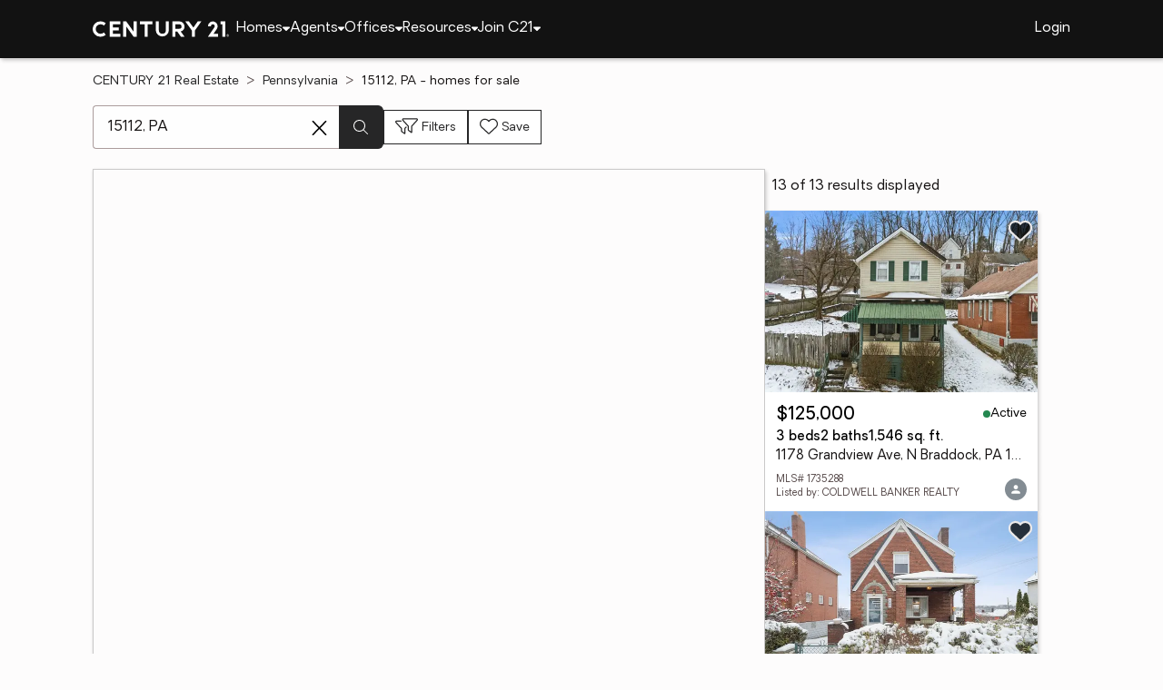

--- FILE ---
content_type: text/html
request_url: https://www.century21.com/homes/list/zip/pa/15112
body_size: 13465
content:
<!-- Generated at [2026-01-19T08:10:08.701Z] -->
<!-- Url [https://www.century21.com/homes/list/zip/pa/15112] -->
<html lang="en"><head>
        <meta charset="UTF-8">
        <meta name="viewport" content="width=device-width, initial-scale=1.0">
        <style type="text/css">:root, :host {
  --fa-font-solid: normal 900 1em/1 "Font Awesome 6 Free";
  --fa-font-regular: normal 400 1em/1 "Font Awesome 6 Free";
  --fa-font-light: normal 300 1em/1 "Font Awesome 6 Pro";
  --fa-font-thin: normal 100 1em/1 "Font Awesome 6 Pro";
  --fa-font-duotone: normal 900 1em/1 "Font Awesome 6 Duotone";
  --fa-font-brands: normal 400 1em/1 "Font Awesome 6 Brands";
  --fa-font-sharp-solid: normal 900 1em/1 "Font Awesome 6 Sharp";
  --fa-font-sharp-regular: normal 400 1em/1 "Font Awesome 6 Sharp";
  --fa-font-sharp-light: normal 300 1em/1 "Font Awesome 6 Sharp";
  --fa-font-sharp-thin: normal 100 1em/1 "Font Awesome 6 Sharp";
  --fa-font-sharp-duotone-solid: normal 900 1em/1 "Font Awesome 6 Sharp Duotone";
}

svg:not(:root).svg-inline--fa, svg:not(:host).svg-inline--fa {
  overflow: visible;
  box-sizing: content-box;
}

.svg-inline--fa {
  display: var(--fa-display, inline-block);
  height: 1em;
  overflow: visible;
  vertical-align: -0.125em;
}
.svg-inline--fa.fa-2xs {
  vertical-align: 0.1em;
}
.svg-inline--fa.fa-xs {
  vertical-align: 0em;
}
.svg-inline--fa.fa-sm {
  vertical-align: -0.0714285705em;
}
.svg-inline--fa.fa-lg {
  vertical-align: -0.2em;
}
.svg-inline--fa.fa-xl {
  vertical-align: -0.25em;
}
.svg-inline--fa.fa-2xl {
  vertical-align: -0.3125em;
}
.svg-inline--fa.fa-pull-left {
  margin-right: var(--fa-pull-margin, 0.3em);
  width: auto;
}
.svg-inline--fa.fa-pull-right {
  margin-left: var(--fa-pull-margin, 0.3em);
  width: auto;
}
.svg-inline--fa.fa-li {
  width: var(--fa-li-width, 2em);
  top: 0.25em;
}
.svg-inline--fa.fa-fw {
  width: var(--fa-fw-width, 1.25em);
}

.fa-layers svg.svg-inline--fa {
  bottom: 0;
  left: 0;
  margin: auto;
  position: absolute;
  right: 0;
  top: 0;
}

.fa-layers-counter, .fa-layers-text {
  display: inline-block;
  position: absolute;
  text-align: center;
}

.fa-layers {
  display: inline-block;
  height: 1em;
  position: relative;
  text-align: center;
  vertical-align: -0.125em;
  width: 1em;
}
.fa-layers svg.svg-inline--fa {
  transform-origin: center center;
}

.fa-layers-text {
  left: 50%;
  top: 50%;
  transform: translate(-50%, -50%);
  transform-origin: center center;
}

.fa-layers-counter {
  background-color: var(--fa-counter-background-color, #ff253a);
  border-radius: var(--fa-counter-border-radius, 1em);
  box-sizing: border-box;
  color: var(--fa-inverse, #fff);
  line-height: var(--fa-counter-line-height, 1);
  max-width: var(--fa-counter-max-width, 5em);
  min-width: var(--fa-counter-min-width, 1.5em);
  overflow: hidden;
  padding: var(--fa-counter-padding, 0.25em 0.5em);
  right: var(--fa-right, 0);
  text-overflow: ellipsis;
  top: var(--fa-top, 0);
  transform: scale(var(--fa-counter-scale, 0.25));
  transform-origin: top right;
}

.fa-layers-bottom-right {
  bottom: var(--fa-bottom, 0);
  right: var(--fa-right, 0);
  top: auto;
  transform: scale(var(--fa-layers-scale, 0.25));
  transform-origin: bottom right;
}

.fa-layers-bottom-left {
  bottom: var(--fa-bottom, 0);
  left: var(--fa-left, 0);
  right: auto;
  top: auto;
  transform: scale(var(--fa-layers-scale, 0.25));
  transform-origin: bottom left;
}

.fa-layers-top-right {
  top: var(--fa-top, 0);
  right: var(--fa-right, 0);
  transform: scale(var(--fa-layers-scale, 0.25));
  transform-origin: top right;
}

.fa-layers-top-left {
  left: var(--fa-left, 0);
  right: auto;
  top: var(--fa-top, 0);
  transform: scale(var(--fa-layers-scale, 0.25));
  transform-origin: top left;
}

.fa-1x {
  font-size: 1em;
}

.fa-2x {
  font-size: 2em;
}

.fa-3x {
  font-size: 3em;
}

.fa-4x {
  font-size: 4em;
}

.fa-5x {
  font-size: 5em;
}

.fa-6x {
  font-size: 6em;
}

.fa-7x {
  font-size: 7em;
}

.fa-8x {
  font-size: 8em;
}

.fa-9x {
  font-size: 9em;
}

.fa-10x {
  font-size: 10em;
}

.fa-2xs {
  font-size: 0.625em;
  line-height: 0.1em;
  vertical-align: 0.225em;
}

.fa-xs {
  font-size: 0.75em;
  line-height: 0.0833333337em;
  vertical-align: 0.125em;
}

.fa-sm {
  font-size: 0.875em;
  line-height: 0.0714285718em;
  vertical-align: 0.0535714295em;
}

.fa-lg {
  font-size: 1.25em;
  line-height: 0.05em;
  vertical-align: -0.075em;
}

.fa-xl {
  font-size: 1.5em;
  line-height: 0.0416666682em;
  vertical-align: -0.125em;
}

.fa-2xl {
  font-size: 2em;
  line-height: 0.03125em;
  vertical-align: -0.1875em;
}

.fa-fw {
  text-align: center;
  width: 1.25em;
}

.fa-ul {
  list-style-type: none;
  margin-left: var(--fa-li-margin, 2.5em);
  padding-left: 0;
}
.fa-ul > li {
  position: relative;
}

.fa-li {
  left: calc(-1 * var(--fa-li-width, 2em));
  position: absolute;
  text-align: center;
  width: var(--fa-li-width, 2em);
  line-height: inherit;
}

.fa-border {
  border-color: var(--fa-border-color, #eee);
  border-radius: var(--fa-border-radius, 0.1em);
  border-style: var(--fa-border-style, solid);
  border-width: var(--fa-border-width, 0.08em);
  padding: var(--fa-border-padding, 0.2em 0.25em 0.15em);
}

.fa-pull-left {
  float: left;
  margin-right: var(--fa-pull-margin, 0.3em);
}

.fa-pull-right {
  float: right;
  margin-left: var(--fa-pull-margin, 0.3em);
}

.fa-beat {
  animation-name: fa-beat;
  animation-delay: var(--fa-animation-delay, 0s);
  animation-direction: var(--fa-animation-direction, normal);
  animation-duration: var(--fa-animation-duration, 1s);
  animation-iteration-count: var(--fa-animation-iteration-count, infinite);
  animation-timing-function: var(--fa-animation-timing, ease-in-out);
}

.fa-bounce {
  animation-name: fa-bounce;
  animation-delay: var(--fa-animation-delay, 0s);
  animation-direction: var(--fa-animation-direction, normal);
  animation-duration: var(--fa-animation-duration, 1s);
  animation-iteration-count: var(--fa-animation-iteration-count, infinite);
  animation-timing-function: var(--fa-animation-timing, cubic-bezier(0.28, 0.84, 0.42, 1));
}

.fa-fade {
  animation-name: fa-fade;
  animation-delay: var(--fa-animation-delay, 0s);
  animation-direction: var(--fa-animation-direction, normal);
  animation-duration: var(--fa-animation-duration, 1s);
  animation-iteration-count: var(--fa-animation-iteration-count, infinite);
  animation-timing-function: var(--fa-animation-timing, cubic-bezier(0.4, 0, 0.6, 1));
}

.fa-beat-fade {
  animation-name: fa-beat-fade;
  animation-delay: var(--fa-animation-delay, 0s);
  animation-direction: var(--fa-animation-direction, normal);
  animation-duration: var(--fa-animation-duration, 1s);
  animation-iteration-count: var(--fa-animation-iteration-count, infinite);
  animation-timing-function: var(--fa-animation-timing, cubic-bezier(0.4, 0, 0.6, 1));
}

.fa-flip {
  animation-name: fa-flip;
  animation-delay: var(--fa-animation-delay, 0s);
  animation-direction: var(--fa-animation-direction, normal);
  animation-duration: var(--fa-animation-duration, 1s);
  animation-iteration-count: var(--fa-animation-iteration-count, infinite);
  animation-timing-function: var(--fa-animation-timing, ease-in-out);
}

.fa-shake {
  animation-name: fa-shake;
  animation-delay: var(--fa-animation-delay, 0s);
  animation-direction: var(--fa-animation-direction, normal);
  animation-duration: var(--fa-animation-duration, 1s);
  animation-iteration-count: var(--fa-animation-iteration-count, infinite);
  animation-timing-function: var(--fa-animation-timing, linear);
}

.fa-spin {
  animation-name: fa-spin;
  animation-delay: var(--fa-animation-delay, 0s);
  animation-direction: var(--fa-animation-direction, normal);
  animation-duration: var(--fa-animation-duration, 2s);
  animation-iteration-count: var(--fa-animation-iteration-count, infinite);
  animation-timing-function: var(--fa-animation-timing, linear);
}

.fa-spin-reverse {
  --fa-animation-direction: reverse;
}

.fa-pulse,
.fa-spin-pulse {
  animation-name: fa-spin;
  animation-direction: var(--fa-animation-direction, normal);
  animation-duration: var(--fa-animation-duration, 1s);
  animation-iteration-count: var(--fa-animation-iteration-count, infinite);
  animation-timing-function: var(--fa-animation-timing, steps(8));
}

@media (prefers-reduced-motion: reduce) {
  .fa-beat,
.fa-bounce,
.fa-fade,
.fa-beat-fade,
.fa-flip,
.fa-pulse,
.fa-shake,
.fa-spin,
.fa-spin-pulse {
    animation-delay: -1ms;
    animation-duration: 1ms;
    animation-iteration-count: 1;
    transition-delay: 0s;
    transition-duration: 0s;
  }
}
@keyframes fa-beat {
  0%, 90% {
    transform: scale(1);
  }
  45% {
    transform: scale(var(--fa-beat-scale, 1.25));
  }
}
@keyframes fa-bounce {
  0% {
    transform: scale(1, 1) translateY(0);
  }
  10% {
    transform: scale(var(--fa-bounce-start-scale-x, 1.1), var(--fa-bounce-start-scale-y, 0.9)) translateY(0);
  }
  30% {
    transform: scale(var(--fa-bounce-jump-scale-x, 0.9), var(--fa-bounce-jump-scale-y, 1.1)) translateY(var(--fa-bounce-height, -0.5em));
  }
  50% {
    transform: scale(var(--fa-bounce-land-scale-x, 1.05), var(--fa-bounce-land-scale-y, 0.95)) translateY(0);
  }
  57% {
    transform: scale(1, 1) translateY(var(--fa-bounce-rebound, -0.125em));
  }
  64% {
    transform: scale(1, 1) translateY(0);
  }
  100% {
    transform: scale(1, 1) translateY(0);
  }
}
@keyframes fa-fade {
  50% {
    opacity: var(--fa-fade-opacity, 0.4);
  }
}
@keyframes fa-beat-fade {
  0%, 100% {
    opacity: var(--fa-beat-fade-opacity, 0.4);
    transform: scale(1);
  }
  50% {
    opacity: 1;
    transform: scale(var(--fa-beat-fade-scale, 1.125));
  }
}
@keyframes fa-flip {
  50% {
    transform: rotate3d(var(--fa-flip-x, 0), var(--fa-flip-y, 1), var(--fa-flip-z, 0), var(--fa-flip-angle, -180deg));
  }
}
@keyframes fa-shake {
  0% {
    transform: rotate(-15deg);
  }
  4% {
    transform: rotate(15deg);
  }
  8%, 24% {
    transform: rotate(-18deg);
  }
  12%, 28% {
    transform: rotate(18deg);
  }
  16% {
    transform: rotate(-22deg);
  }
  20% {
    transform: rotate(22deg);
  }
  32% {
    transform: rotate(-12deg);
  }
  36% {
    transform: rotate(12deg);
  }
  40%, 100% {
    transform: rotate(0deg);
  }
}
@keyframes fa-spin {
  0% {
    transform: rotate(0deg);
  }
  100% {
    transform: rotate(360deg);
  }
}
.fa-rotate-90 {
  transform: rotate(90deg);
}

.fa-rotate-180 {
  transform: rotate(180deg);
}

.fa-rotate-270 {
  transform: rotate(270deg);
}

.fa-flip-horizontal {
  transform: scale(-1, 1);
}

.fa-flip-vertical {
  transform: scale(1, -1);
}

.fa-flip-both,
.fa-flip-horizontal.fa-flip-vertical {
  transform: scale(-1, -1);
}

.fa-rotate-by {
  transform: rotate(var(--fa-rotate-angle, 0));
}

.fa-stack {
  display: inline-block;
  vertical-align: middle;
  height: 2em;
  position: relative;
  width: 2.5em;
}

.fa-stack-1x,
.fa-stack-2x {
  bottom: 0;
  left: 0;
  margin: auto;
  position: absolute;
  right: 0;
  top: 0;
  z-index: var(--fa-stack-z-index, auto);
}

.svg-inline--fa.fa-stack-1x {
  height: 1em;
  width: 1.25em;
}
.svg-inline--fa.fa-stack-2x {
  height: 2em;
  width: 2.5em;
}

.fa-inverse {
  color: var(--fa-inverse, #fff);
}

.sr-only,
.fa-sr-only {
  position: absolute;
  width: 1px;
  height: 1px;
  padding: 0;
  margin: -1px;
  overflow: hidden;
  clip: rect(0, 0, 0, 0);
  white-space: nowrap;
  border-width: 0;
}

.sr-only-focusable:not(:focus),
.fa-sr-only-focusable:not(:focus) {
  position: absolute;
  width: 1px;
  height: 1px;
  padding: 0;
  margin: -1px;
  overflow: hidden;
  clip: rect(0, 0, 0, 0);
  white-space: nowrap;
  border-width: 0;
}

.svg-inline--fa .fa-primary {
  fill: var(--fa-primary-color, currentColor);
  opacity: var(--fa-primary-opacity, 1);
}

.svg-inline--fa .fa-secondary {
  fill: var(--fa-secondary-color, currentColor);
  opacity: var(--fa-secondary-opacity, 0.4);
}

.svg-inline--fa.fa-swap-opacity .fa-primary {
  opacity: var(--fa-secondary-opacity, 0.4);
}

.svg-inline--fa.fa-swap-opacity .fa-secondary {
  opacity: var(--fa-primary-opacity, 1);
}

.svg-inline--fa mask .fa-primary,
.svg-inline--fa mask .fa-secondary {
  fill: black;
}

.fad.fa-inverse,
.fa-duotone.fa-inverse {
  color: var(--fa-inverse, #fff);
}</style><link rel="icon" type="image/svg+xml" href="/favicon/C21-favicon.ico">
        <link rel="preconnect" href="https://images.cloud.realogyprod.com">
        <link rel="preconnect" href="https://maps.googleapis.com">
        <title>Zip Code 15112: Homes for Sale | The Joy of Home with CENTURY21</title>
      
      
      
      
      
      
      
      
      <link rel="stylesheet" crossorigin="" href="/assets/COMMON-D4RHix-J.css">
      <link rel="stylesheet" crossorigin="" href="/assets/SERVICES-DjqvQNYC.css">
      <link rel="stylesheet" crossorigin="" href="/assets/index-BvS0ET0z.css">
    <style id="any-fonts">
        @font-face { font-family: 'Light'; src: url(/fonts/Oakes/lt.woff2); }
        @font-face { font-family: 'Regular'; src: url(/fonts/Oakes/reg.woff2); }
        @font-face { font-family: 'Medium'; src: url(/fonts/Oakes/med.woff2); }
        @font-face { font-family: 'Bold'; src: url(/fonts/Oakes/bold.woff2); }
    </style><link rel="canonical" href="https://www.century21.com/homes/list/zip/pa/15112" data-react-helmet="true"><meta name="twitter:url:landing_url" content="https://www.century21.com/homes/list/zip/pa/15112" data-react-helmet="true"><meta property="og:url" content="https://www.century21.com/homes/list/zip/pa/15112" data-react-helmet="true"><meta charset="utf-8" data-react-helmet="true"><meta property="og:type" content="website" data-react-helmet="true"><meta name="format-detection" content="telephone=no" data-react-helmet="true"><meta name="theme-color" content="#252526" data-react-helmet="true"><meta name="viewport" content="width=device-width" data-react-helmet="true"><meta name="twitter:title" content="Zip Code 15112: Homes for Sale | The Joy of Home with CENTURY21" data-react-helmet="true"><meta property="og:title" content="Zip Code 15112: Homes for Sale | The Joy of Home with CENTURY21" data-react-helmet="true"><meta name="description" content="With 13 Zip Code 15112 homes for Sale on CENTURY 21, refine listings by price and features to find the brighter side of real estate." data-react-helmet="true"><meta name="twitter:description" content="With 13 Zip Code 15112 homes for Sale on CENTURY 21, refine listings by price and features to find the brighter side of real estate." data-react-helmet="true"><meta property="og:description" content="With 13 Zip Code 15112 homes for Sale on CENTURY 21, refine listings by price and features to find the brighter side of real estate." data-react-helmet="true"><script type="application/ld+json" data-react-helmet="true">{"@context":"https://schema.org","@graph":[{"@type":"CollectionPage","url":"https://www.century21.com/homes/list/zip/pa/15112","name":"15112, PA homes for sale - Real Estate for Sale in 15112, PA - CENTURY 21 Real Estate","contentLocation":{"@type":"Place","name":"15112, PA"},"isPartOf":{"@type":"WebPage","url":"https://www.century21.com/homes/list/zip/pa/15112","isPartOf":{"@type":"WebSite","url":"https://www.century21.com","publisher":{"@type":"Organization","url":"https://www.century21.com","name":"CENTURY 21 Real Estate","logo":{"@type":"ImageObject","url":"https://www.century21.com/images/global/c21-home-logo-white.svg"},"address":{"@type":"PostalAddress","streetAddress":"175 Park Ave","addressLocality":"Madison","addressRegion":"NJ","postalCode":"07940","addressCountry":"US"},"sameAs":[],"parentOrganization":{"@type":"Corporation","url":"https://www.anywhere.re","tickerSymbol":"HOUS","legalName":"Anywhere Real Estate Services Group LLC","address":{"@type":"PostalAddress","streetAddress":"175 Park Ave","addressLocality":"Madison","addressRegion":"NJ","postalCode":"07940","addressCountry":"US"},"@id":"https://www.anywhere.re/our-company/","name":"Anywhere Real Estate"}}}},"mainEntity":{"@type":"ItemList","numberOfItems":13,"itemListElement":[{"@type":["RealEstateListing","Product"],"url":"https://www.century21.com/homes/list/zip/pa/15112","name":"1178 Grandview Ave - A trusted home listing for sale in N Braddock, PA featured on CENTURY 21","description":"Presented on CENTURY 21, this SFR in N Braddock, PA brings together trusted guidance, modern tools, and the wonders of homeownership in one inviting space. ","datePosted":"Not available","image":"https://images-listings.century21.com/PA_WPN/17/35/28/8/_P/1735288_P00.jpg","offers":{"@type":"Offer","price":125000,"priceCurrency":"USD","availability":"https://schema.org/InStock","url":"https://www.century21.com/homes/list/zip/pa/15112","name":"1178 Grandview Ave - A trusted home listing for sale in N Braddock, PA featured on CENTURY 21","description":"Presented on CENTURY 21, this SFR in N Braddock, PA brings together trusted guidance, modern tools, and the wonders of homeownership in one inviting space. "},"mainEntity":{"@type":"SingleFamilyResidence","address":{"@type":"PostalAddress","streetAddress":"1178 Grandview Ave","addressLocality":"N Braddock","addressRegion":"PA","postalCode":"15104","addressCountry":"US"},"geo":{"@type":"GeoCoordinates","latitude":40.40744,"longitude":-79.84423},"numberOfBathroomsTotal":2,"numberOfBedrooms":3,"floorSize":{"@type":"QuantitativeValue","value":1546,"unitCode":"sq. ft."}},"position":1},{"@type":["RealEstateListing","Product"],"url":"https://www.century21.com/homes/list/zip/pa/15112","name":"548 Ridge Ave - A trusted home listing for sale in E Pittsburgh, PA featured on CENTURY 21","description":"Presented on CENTURY 21, this SFR in E Pittsburgh, PA brings together trusted guidance, modern tools, and the wonders of homeownership in one inviting space. ","datePosted":"Not available","image":"https://images-listings.century21.com/PA_WPN/17/32/65/9/_P/1732659_P00.jpg","offers":{"@type":"Offer","price":99900,"priceCurrency":"USD","availability":"https://schema.org/InStock","url":"https://www.century21.com/homes/list/zip/pa/15112","name":"548 Ridge Ave - A trusted home listing for sale in E Pittsburgh, PA featured on CENTURY 21","description":"Presented on CENTURY 21, this SFR in E Pittsburgh, PA brings together trusted guidance, modern tools, and the wonders of homeownership in one inviting space. "},"mainEntity":{"@type":"SingleFamilyResidence","address":{"@type":"PostalAddress","streetAddress":"548 Ridge Ave","addressLocality":"E Pittsburgh","addressRegion":"PA","postalCode":"15112","addressCountry":"US"},"geo":{"@type":"GeoCoordinates","latitude":40.39924,"longitude":-79.83888},"numberOfBathroomsTotal":1,"numberOfBedrooms":2,"floorSize":{"@type":"QuantitativeValue","value":1081,"unitCode":"sq. ft."}},"position":2},{"@type":["RealEstateListing","Product"],"url":"https://www.century21.com/homes/list/zip/pa/15112","name":"436 Cline St - A trusted home listing for sale in Wilkins Twp, PA featured on CENTURY 21","description":"Presented on CENTURY 21, this SFR in Wilkins Twp, PA brings together trusted guidance, modern tools, and the wonders of homeownership in one inviting space. ","datePosted":"Not available","image":"https://images-listings.century21.com/PA_WPN/17/32/19/9/_P/1732199_P00.jpg","offers":{"@type":"Offer","price":80000,"priceCurrency":"USD","availability":"https://schema.org/InStock","url":"https://www.century21.com/homes/list/zip/pa/15112","name":"436 Cline St - A trusted home listing for sale in Wilkins Twp, PA featured on CENTURY 21","description":"Presented on CENTURY 21, this SFR in Wilkins Twp, PA brings together trusted guidance, modern tools, and the wonders of homeownership in one inviting space. "},"mainEntity":{"@type":"SingleFamilyResidence","address":{"@type":"PostalAddress","streetAddress":"436 Cline St","addressLocality":"Wilkins Twp","addressRegion":"PA","postalCode":"15112","addressCountry":"US"},"geo":{"@type":"GeoCoordinates","latitude":40.4116875,"longitude":-79.8352671},"numberOfBathroomsTotal":1,"numberOfBedrooms":2,"floorSize":{"@type":"QuantitativeValue","value":880,"unitCode":"sq. ft."}},"position":3},{"@type":["RealEstateListing","Product"],"url":"https://www.century21.com/homes/list/zip/pa/15112","name":"328 Center St - A trusted home listing for sale in E Pittsburgh, PA featured on CENTURY 21","description":"Presented on CENTURY 21, this SFR in E Pittsburgh, PA brings together trusted guidance, modern tools, and the wonders of homeownership in one inviting space. ","datePosted":"Not available","image":"https://images-listings.century21.com/PA_WPN/17/29/84/5/_P/1729845_P00.jpg","offers":{"@type":"Offer","price":179900,"priceCurrency":"USD","availability":"https://schema.org/InStock","url":"https://www.century21.com/homes/list/zip/pa/15112","name":"328 Center St - A trusted home listing for sale in E Pittsburgh, PA featured on CENTURY 21","description":"Presented on CENTURY 21, this SFR in E Pittsburgh, PA brings together trusted guidance, modern tools, and the wonders of homeownership in one inviting space. "},"mainEntity":{"@type":"SingleFamilyResidence","address":{"@type":"PostalAddress","streetAddress":"328 Center St","addressLocality":"E Pittsburgh","addressRegion":"PA","postalCode":"15112","addressCountry":"US"},"geo":{"@type":"GeoCoordinates","latitude":40.39577,"longitude":-79.8424},"numberOfBathroomsTotal":2,"numberOfBedrooms":4,"floorSize":{"@type":"QuantitativeValue","value":1600,"unitCode":"sq. ft."}},"position":4},{"@type":["RealEstateListing","Product"],"url":"https://www.century21.com/homes/list/zip/pa/15112","name":"507 Center St - A trusted home listing for sale in E Pittsburgh, PA featured on CENTURY 21","description":"Presented on CENTURY 21, this SFR in E Pittsburgh, PA brings together trusted guidance, modern tools, and the wonders of homeownership in one inviting space. ","datePosted":"Not available","image":"https://images-listings.century21.com/PA_WPN/17/29/82/3/_P/1729823_P00.jpg","offers":{"@type":"Offer","price":54900,"priceCurrency":"USD","availability":"https://schema.org/InStock","url":"https://www.century21.com/homes/list/zip/pa/15112","name":"507 Center St - A trusted home listing for sale in E Pittsburgh, PA featured on CENTURY 21","description":"Presented on CENTURY 21, this SFR in E Pittsburgh, PA brings together trusted guidance, modern tools, and the wonders of homeownership in one inviting space. "},"mainEntity":{"@type":"SingleFamilyResidence","address":{"@type":"PostalAddress","streetAddress":"507 Center St","addressLocality":"E Pittsburgh","addressRegion":"PA","postalCode":"15112","addressCountry":"US"},"geo":{"@type":"GeoCoordinates","latitude":40.39603,"longitude":-79.84098},"numberOfBathroomsTotal":3,"numberOfBedrooms":5,"floorSize":{"@type":"QuantitativeValue","value":2400,"unitCode":"sq. ft."}},"position":5},{"@type":["RealEstateListing","Product"],"url":"https://www.century21.com/homes/list/zip/pa/15112","name":"136 Wallace Ave - A trusted home listing for sale in Wilkins Twp, PA featured on CENTURY 21","description":"Presented on CENTURY 21, this SFR in Wilkins Twp, PA brings together trusted guidance, modern tools, and the wonders of homeownership in one inviting space. ","datePosted":"Not available","image":"https://images-listings.century21.com/PA_WPN/17/19/81/8/_P/1719818_P00.jpg","offers":{"@type":"Offer","price":220000,"priceCurrency":"USD","availability":"https://schema.org/InStock","url":"https://www.century21.com/homes/list/zip/pa/15112","name":"136 Wallace Ave - A trusted home listing for sale in Wilkins Twp, PA featured on CENTURY 21","description":"Presented on CENTURY 21, this SFR in Wilkins Twp, PA brings together trusted guidance, modern tools, and the wonders of homeownership in one inviting space. "},"mainEntity":{"@type":"SingleFamilyResidence","address":{"@type":"PostalAddress","streetAddress":"136 Wallace Ave","addressLocality":"Wilkins Twp","addressRegion":"PA","postalCode":"15112","addressCountry":"US"},"geo":{"@type":"GeoCoordinates","latitude":40.415668,"longitude":-79.837596},"numberOfBathroomsTotal":3,"numberOfBedrooms":4,"floorSize":{"@type":"QuantitativeValue","value":null,"unitCode":"sq. ft."}},"position":6},{"@type":["RealEstateListing","Product"],"url":"https://www.century21.com/homes/list/zip/pa/15112","name":"205 Highland Ave - A trusted home listing for sale in Chalfant Boro, PA featured on CENTURY 21","description":"Presented on CENTURY 21, this SFR in Chalfant Boro, PA brings together trusted guidance, modern tools, and the wonders of homeownership in one inviting space. ","datePosted":"Not available","image":"https://images-listings.century21.com/PA_WPN/17/18/98/9/_P/1718989_P00.jpg","offers":{"@type":"Offer","price":55000,"priceCurrency":"USD","availability":"https://schema.org/InStock","url":"https://www.century21.com/homes/list/zip/pa/15112","name":"205 Highland Ave - A trusted home listing for sale in Chalfant Boro, PA featured on CENTURY 21","description":"Presented on CENTURY 21, this SFR in Chalfant Boro, PA brings together trusted guidance, modern tools, and the wonders of homeownership in one inviting space. "},"mainEntity":{"@type":"SingleFamilyResidence","address":{"@type":"PostalAddress","streetAddress":"205 Highland Ave","addressLocality":"Chalfant Boro","addressRegion":"PA","postalCode":"15112","addressCountry":"US"},"geo":{"@type":"GeoCoordinates","latitude":40.40964,"longitude":-79.83793},"numberOfBathroomsTotal":2,"numberOfBedrooms":5,"floorSize":{"@type":"QuantitativeValue","value":896,"unitCode":"sq. ft."}},"position":7},{"@type":["RealEstateListing","Product"],"url":"https://www.century21.com/homes/list/zip/pa/15112","name":"132 Fairview Ave - A trusted home listing for sale in Chalfant Boro, PA featured on CENTURY 21","description":"Presented on CENTURY 21, this SFR in Chalfant Boro, PA brings together trusted guidance, modern tools, and the wonders of homeownership in one inviting space. ","datePosted":"Not available","image":"https://images-listings.century21.com/PA_WPN/17/13/31/9/_P/1713319_P00.jpg","offers":{"@type":"Offer","price":98000,"priceCurrency":"USD","availability":"https://schema.org/InStock","url":"https://www.century21.com/homes/list/zip/pa/15112","name":"132 Fairview Ave - A trusted home listing for sale in Chalfant Boro, PA featured on CENTURY 21","description":"Presented on CENTURY 21, this SFR in Chalfant Boro, PA brings together trusted guidance, modern tools, and the wonders of homeownership in one inviting space. "},"mainEntity":{"@type":"SingleFamilyResidence","address":{"@type":"PostalAddress","streetAddress":"132 Fairview Ave","addressLocality":"Chalfant Boro","addressRegion":"PA","postalCode":"15112","addressCountry":"US"},"geo":{"@type":"GeoCoordinates","latitude":40.4076845,"longitude":-79.83916933},"numberOfBathroomsTotal":2,"numberOfBedrooms":5,"floorSize":{"@type":"QuantitativeValue","value":null,"unitCode":"sq. ft."}},"position":8},{"@type":["RealEstateListing","Product"],"url":"https://www.century21.com/homes/list/zip/pa/15112","name":"136 Wallace Ave - A trusted home listing for sale in Wilkins Twp, PA featured on CENTURY 21","description":"Presented on CENTURY 21, this MFR in Wilkins Twp, PA brings together trusted guidance, modern tools, and the wonders of homeownership in one inviting space. ","datePosted":"Not available","image":"https://images-listings.century21.com/SOLO/2d/c3/6e/b7/-8/e6/6-/43/c4/-a/f9/2-/ae/db/7b/7b/de/7c/_P/2dc36eb7-8e66-43c4-af92-aedb7b7bde7c_P00.jpg","offers":{"@type":"Offer","price":220000,"priceCurrency":"USD","availability":"https://schema.org/InStock","url":"https://www.century21.com/homes/list/zip/pa/15112","name":"136 Wallace Ave - A trusted home listing for sale in Wilkins Twp, PA featured on CENTURY 21","description":"Presented on CENTURY 21, this MFR in Wilkins Twp, PA brings together trusted guidance, modern tools, and the wonders of homeownership in one inviting space. "},"mainEntity":{"@type":"SingleFamilyResidence","address":{"@type":"PostalAddress","streetAddress":"136 Wallace Ave","addressLocality":"Wilkins Twp","addressRegion":"PA","postalCode":"15112","addressCountry":"US"},"geo":{"@type":"GeoCoordinates","latitude":40.415668,"longitude":-79.837596},"numberOfBathroomsTotal":null,"numberOfBedrooms":0,"floorSize":{"@type":"QuantitativeValue","value":null,"unitCode":"sq. ft."}},"position":9},{"@type":["RealEstateListing","Product"],"url":"https://www.century21.com/homes/list/zip/pa/15112","name":"0 Greenfield Ave - A trusted home listing for sale in Chalfant Boro, PA featured on CENTURY 21","description":"Presented on CENTURY 21, this FARM in Chalfant Boro, PA brings together trusted guidance, modern tools, and the wonders of homeownership in one inviting space. ","datePosted":"Not available","image":"https://images-listings.century21.com/PA_WPN/17/12/87/1/_P/1712871_P00.jpg","offers":{"@type":"Offer","price":5000,"priceCurrency":"USD","availability":"https://schema.org/InStock","url":"https://www.century21.com/homes/list/zip/pa/15112","name":"0 Greenfield Ave - A trusted home listing for sale in Chalfant Boro, PA featured on CENTURY 21","description":"Presented on CENTURY 21, this FARM in Chalfant Boro, PA brings together trusted guidance, modern tools, and the wonders of homeownership in one inviting space. "},"mainEntity":{"@type":"SingleFamilyResidence","address":{"@type":"PostalAddress","streetAddress":"0 Greenfield Ave","addressLocality":"Chalfant Boro","addressRegion":"PA","postalCode":"15112","addressCountry":"US"},"geo":{"@type":"GeoCoordinates","latitude":40.408423,"longitude":-79.83760799},"numberOfBathroomsTotal":null,"numberOfBedrooms":0,"floorSize":{"@type":"QuantitativeValue","value":null,"unitCode":"sq. ft."}},"position":10},{"@type":["RealEstateListing","Product"],"url":"https://www.century21.com/homes/list/zip/pa/15112","name":"150 North Ave - A trusted home listing for sale in E Pittsburgh, PA featured on CENTURY 21","description":"Presented on CENTURY 21, this MFR in E Pittsburgh, PA brings together trusted guidance, modern tools, and the wonders of homeownership in one inviting space. ","datePosted":"Not available","image":"https://images-listings.century21.com/PA_WPN/17/08/09/2/_P/1708092_P00.jpg","offers":{"@type":"Offer","price":110000,"priceCurrency":"USD","availability":"https://schema.org/InStock","url":"https://www.century21.com/homes/list/zip/pa/15112","name":"150 North Ave - A trusted home listing for sale in E Pittsburgh, PA featured on CENTURY 21","description":"Presented on CENTURY 21, this MFR in E Pittsburgh, PA brings together trusted guidance, modern tools, and the wonders of homeownership in one inviting space. "},"mainEntity":{"@type":"SingleFamilyResidence","address":{"@type":"PostalAddress","streetAddress":"150 North Ave","addressLocality":"E Pittsburgh","addressRegion":"PA","postalCode":"15112","addressCountry":"US"},"geo":{"@type":"GeoCoordinates","latitude":40.407488,"longitude":-79.840019},"numberOfBathroomsTotal":null,"numberOfBedrooms":0,"floorSize":{"@type":"QuantitativeValue","value":null,"unitCode":"sq. ft."}},"position":11},{"@type":["RealEstateListing","Product"],"url":"https://www.century21.com/homes/list/zip/pa/15112","name":"110 Center St - A trusted home listing for sale in E Pittsburgh, PA featured on CENTURY 21","description":"Presented on CENTURY 21, this SFR in E Pittsburgh, PA brings together trusted guidance, modern tools, and the wonders of homeownership in one inviting space. ","datePosted":"Not available","image":"https://images-listings.century21.com/PA_WPN/16/85/53/4/_P/1685534_P00.jpg","offers":{"@type":"Offer","price":75000,"priceCurrency":"USD","availability":"https://schema.org/InStock","url":"https://www.century21.com/homes/list/zip/pa/15112","name":"110 Center St - A trusted home listing for sale in E Pittsburgh, PA featured on CENTURY 21","description":"Presented on CENTURY 21, this SFR in E Pittsburgh, PA brings together trusted guidance, modern tools, and the wonders of homeownership in one inviting space. "},"mainEntity":{"@type":"SingleFamilyResidence","address":{"@type":"PostalAddress","streetAddress":"110 Center St","addressLocality":"E Pittsburgh","addressRegion":"PA","postalCode":"15112","addressCountry":"US"},"geo":{"@type":"GeoCoordinates","latitude":40.39594,"longitude":-79.8449},"numberOfBathroomsTotal":1,"numberOfBedrooms":2,"floorSize":{"@type":"QuantitativeValue","value":884,"unitCode":"sq. ft."}},"position":12},{"@type":["RealEstateListing","Product"],"url":"https://www.century21.com/homes/list/zip/pa/15112","name":"0 Glosser - A trusted home listing for sale in E Pittsburgh, PA featured on CENTURY 21","description":"Presented on CENTURY 21, this FARM in E Pittsburgh, PA brings together trusted guidance, modern tools, and the wonders of homeownership in one inviting space. ","datePosted":"Not available","image":"https://images-listings.century21.com/PA_WPN/16/65/62/6/_P/1665626_P00.jpg","offers":{"@type":"Offer","price":2500,"priceCurrency":"USD","availability":"https://schema.org/InStock","url":"https://www.century21.com/homes/list/zip/pa/15112","name":"0 Glosser - A trusted home listing for sale in E Pittsburgh, PA featured on CENTURY 21","description":"Presented on CENTURY 21, this FARM in E Pittsburgh, PA brings together trusted guidance, modern tools, and the wonders of homeownership in one inviting space. "},"mainEntity":{"@type":"SingleFamilyResidence","address":{"@type":"PostalAddress","streetAddress":"0 Glosser","addressLocality":"E Pittsburgh","addressRegion":"PA","postalCode":"15112","addressCountry":"US"},"geo":{"@type":"GeoCoordinates","latitude":40.40292,"longitude":-79.83906},"numberOfBathroomsTotal":null,"numberOfBedrooms":0,"floorSize":{"@type":"QuantitativeValue","value":null,"unitCode":"sq. ft."}},"position":13}]}},{"@type":"BreadcrumbList","itemListElement":[{"@type":"ListItem","position":1,"name":"CENTURY 21 Real Estate","item":"https://www.century21.com/"},{"@type":"ListItem","position":2,"name":"Pennsylvania","item":"https://www.century21.com/homes/list/state/undefined"},{"@type":"ListItem","position":3,"name":"Zip Code 15112 - homes for sale"}]}]}</script></head>

    <body class="desktop" data-brand="C21"><noscript>
      <iframe src="https://www.googletagmanager.com/ns.html?id=GTM-TX78KF3&gtm_auth=IjOYcqbkZYbvIEa3MUy_zA&gtm_preview=env-1&gtm_cookies_win=x"
        height="0" width="0" style="display:none;visibility:hidden" id="tag-manager"></iframe></noscript>
        <div id="root"><div class="any-layout"><div class="any-analytics-manager"></div><div class="any-toast-container"></div><header class="any-header"><div class="any-menu-control any-constrain"><div class="menu-trigger-and-logo"><button class="any-button-wrap" href="/" aria-label="Menu toggle" title="Menu toggle"><svg aria-hidden="true" focusable="false" data-prefix="fal" data-icon="bars" class="svg-inline--fa fa-bars main-menu-trigger" role="img" xmlns="http://www.w3.org/2000/svg" viewBox="0 0 448 512"><path fill="currentColor" d="M0 80c0-8.8 7.2-16 16-16l416 0c8.8 0 16 7.2 16 16s-7.2 16-16 16L16 96C7.2 96 0 88.8 0 80zM0 240c0-8.8 7.2-16 16-16l416 0c8.8 0 16 7.2 16 16s-7.2 16-16 16L16 256c-8.8 0-16-7.2-16-16zM448 400c0 8.8-7.2 16-16 16L16 416c-8.8 0-16-7.2-16-16s7.2-16 16-16l416 0c8.8 0 16 7.2 16 16z"></path></svg></button><a href="/" tabindex="0" class="any-anchor-wrap   place-holder"><img src="/images/logo/c21-logo-white.svg" alt="C21 Logo" width="150" height="18"></a><nav class="any-desktop-menu" aria-label="Desktop main menu"><div class="any-desktop-menu-item" id="e1c0a32d-715c-4876-9ca4-f412424084f5"><div class="main-menu-item" tabindex="0" role="navigation" aria-label="Desktop - Homes Menu"><span class="nav-link-text">Homes</span><svg aria-hidden="true" focusable="false" data-prefix="fas" data-icon="caret-down" class="svg-inline--fa fa-caret-down menu-item-caret" role="img" xmlns="http://www.w3.org/2000/svg" viewBox="0 0 320 512"><path fill="currentColor" d="M137.4 374.6c12.5 12.5 32.8 12.5 45.3 0l128-128c9.2-9.2 11.9-22.9 6.9-34.9s-16.6-19.8-29.6-19.8L32 192c-12.9 0-24.6 7.8-29.6 19.8s-2.2 25.7 6.9 34.9l128 128z"></path></svg></div></div><div class="any-desktop-menu-item" id="7ee8ac43-577e-448e-a72a-b3a036d4f785"><div class="main-menu-item" tabindex="0" role="navigation" aria-label="Desktop - Agents Menu"><span class="nav-link-text">Agents</span><svg aria-hidden="true" focusable="false" data-prefix="fas" data-icon="caret-down" class="svg-inline--fa fa-caret-down menu-item-caret" role="img" xmlns="http://www.w3.org/2000/svg" viewBox="0 0 320 512"><path fill="currentColor" d="M137.4 374.6c12.5 12.5 32.8 12.5 45.3 0l128-128c9.2-9.2 11.9-22.9 6.9-34.9s-16.6-19.8-29.6-19.8L32 192c-12.9 0-24.6 7.8-29.6 19.8s-2.2 25.7 6.9 34.9l128 128z"></path></svg></div></div><div class="any-desktop-menu-item" id="165d523d-8290-4543-b907-16249f2e52ec"><div class="main-menu-item" tabindex="0" role="navigation" aria-label="Desktop - Offices Menu"><span class="nav-link-text">Offices</span><svg aria-hidden="true" focusable="false" data-prefix="fas" data-icon="caret-down" class="svg-inline--fa fa-caret-down menu-item-caret" role="img" xmlns="http://www.w3.org/2000/svg" viewBox="0 0 320 512"><path fill="currentColor" d="M137.4 374.6c12.5 12.5 32.8 12.5 45.3 0l128-128c9.2-9.2 11.9-22.9 6.9-34.9s-16.6-19.8-29.6-19.8L32 192c-12.9 0-24.6 7.8-29.6 19.8s-2.2 25.7 6.9 34.9l128 128z"></path></svg></div></div><div class="any-desktop-menu-item" id="de8d1f82-5d06-41b4-a2c9-4e470b9d8561"><div class="main-menu-item" tabindex="0" role="navigation" aria-label="Desktop - Resources Menu"><span class="nav-link-text">Resources</span><svg aria-hidden="true" focusable="false" data-prefix="fas" data-icon="caret-down" class="svg-inline--fa fa-caret-down menu-item-caret" role="img" xmlns="http://www.w3.org/2000/svg" viewBox="0 0 320 512"><path fill="currentColor" d="M137.4 374.6c12.5 12.5 32.8 12.5 45.3 0l128-128c9.2-9.2 11.9-22.9 6.9-34.9s-16.6-19.8-29.6-19.8L32 192c-12.9 0-24.6 7.8-29.6 19.8s-2.2 25.7 6.9 34.9l128 128z"></path></svg></div></div><div class="any-desktop-menu-item" id="73aaedb5-5923-4dd9-bed4-4979b795cf4d"><div class="main-menu-item" tabindex="0" role="navigation" aria-label="Desktop - Join C21 Menu"><span class="nav-link-text">Join C21</span><svg aria-hidden="true" focusable="false" data-prefix="fas" data-icon="caret-down" class="svg-inline--fa fa-caret-down menu-item-caret" role="img" xmlns="http://www.w3.org/2000/svg" viewBox="0 0 320 512"><path fill="currentColor" d="M137.4 374.6c12.5 12.5 32.8 12.5 45.3 0l128-128c9.2-9.2 11.9-22.9 6.9-34.9s-16.6-19.8-29.6-19.8L32 192c-12.9 0-24.6 7.8-29.6 19.8s-2.2 25.7 6.9 34.9l128 128z"></path></svg></div></div></nav></div><div class="any-user-menu-button"><a href="https://myaccount.century21.com/oauth2/aus6tsch4avE2yQz8697" tabindex="0" class="any-anchor-wrap" rel="nofollow">Login</a></div></div></header><div class="any-body"><div class="any-main-menu"><div class="black-screen"></div><nav class="nav-items" aria-label="Mobile main menu"><div class="any-main-menu-item"><div class="main-menu-item-container" tabindex="-1" role="navigation" aria-label="Mobile - Homes Menu"><span class="nav-link-text">Homes</span><svg aria-hidden="true" focusable="false" data-prefix="fas" data-icon="caret-down" class="svg-inline--fa fa-caret-down menu-item-caret" role="img" xmlns="http://www.w3.org/2000/svg" viewBox="0 0 320 512"><path fill="currentColor" d="M137.4 374.6c12.5 12.5 32.8 12.5 45.3 0l128-128c9.2-9.2 11.9-22.9 6.9-34.9s-16.6-19.8-29.6-19.8L32 192c-12.9 0-24.6 7.8-29.6 19.8s-2.2 25.7 6.9 34.9l128 128z"></path></svg></div><div class="sub-menu-items"><a href="/homes/list/zip/pa/15112" tabindex="-1" class="any-anchor-wrap" aria-label="Mobile Menu Item - 15112 homes for sale"><span class="sub-nav-link-text selected">15112 homes for sale</span></a><a href="/homes/list/zip/pa/15112/condos" tabindex="-1" class="any-anchor-wrap" aria-label="Mobile Menu Item - 15112 condos for sale"><span class="sub-nav-link-text">15112 condos for sale</span></a><a href="/homes/list/zip/pa/15112/townhouses" tabindex="-1" class="any-anchor-wrap" aria-label="Mobile Menu Item - 15112 townhouses for sale"><span class="sub-nav-link-text">15112 townhouses for sale</span></a><a href="/homes/list/zip/pa/15112/openhouses" tabindex="-1" class="any-anchor-wrap" aria-label="Mobile Menu Item - 15112 open houses"><span class="sub-nav-link-text">15112 open houses</span></a><a href="/homes/buying-guide/buying-advice" tabindex="-1" class="any-anchor-wrap" aria-label="Mobile Menu Item - Home buying guide"><span class="sub-nav-link-text">Home buying guide</span></a><a href="/homes/selling-guide/selling-advice" tabindex="-1" class="any-anchor-wrap" aria-label="Mobile Menu Item - Selling guide"><span class="sub-nav-link-text">Selling guide</span></a></div></div><div class="any-main-menu-item"><div class="main-menu-item-container" tabindex="-1" role="navigation" aria-label="Mobile - Agents Menu"><span class="nav-link-text">Agents</span><svg aria-hidden="true" focusable="false" data-prefix="fas" data-icon="caret-down" class="svg-inline--fa fa-caret-down menu-item-caret" role="img" xmlns="http://www.w3.org/2000/svg" viewBox="0 0 320 512"><path fill="currentColor" d="M137.4 374.6c12.5 12.5 32.8 12.5 45.3 0l128-128c9.2-9.2 11.9-22.9 6.9-34.9s-16.6-19.8-29.6-19.8L32 192c-12.9 0-24.6 7.8-29.6 19.8s-2.2 25.7 6.9 34.9l128 128z"></path></svg></div><div class="sub-menu-items"><a href="/agent/list/zip/pa/15112?page=1" tabindex="-1" class="any-anchor-wrap" aria-label="Mobile Menu Item - CENTURY 21 real estate agents in 15112"><span class="sub-nav-link-text">CENTURY 21 real estate agents in 15112</span></a><a href="/agent/search" tabindex="-1" class="any-anchor-wrap" aria-label="Mobile Menu Item - Search for a CENTURY 21 real estate agent"><span class="sub-nav-link-text">Search for a CENTURY 21 real estate agent</span></a></div></div><div class="any-main-menu-item"><div class="main-menu-item-container" tabindex="-1" role="navigation" aria-label="Mobile - Offices Menu"><span class="nav-link-text">Offices</span><svg aria-hidden="true" focusable="false" data-prefix="fas" data-icon="caret-down" class="svg-inline--fa fa-caret-down menu-item-caret" role="img" xmlns="http://www.w3.org/2000/svg" viewBox="0 0 320 512"><path fill="currentColor" d="M137.4 374.6c12.5 12.5 32.8 12.5 45.3 0l128-128c9.2-9.2 11.9-22.9 6.9-34.9s-16.6-19.8-29.6-19.8L32 192c-12.9 0-24.6 7.8-29.6 19.8s-2.2 25.7 6.9 34.9l128 128z"></path></svg></div><div class="sub-menu-items"><a href="/office/list/zip/pa/15112?page=1" tabindex="-1" class="any-anchor-wrap" aria-label="Mobile Menu Item - CENTURY 21 real estate offices in 15112"><span class="sub-nav-link-text">CENTURY 21 real estate offices in 15112</span></a><a href="/office/search" tabindex="-1" class="any-anchor-wrap" aria-label="Mobile Menu Item - Search for a CENTURY 21 real estate office"><span class="sub-nav-link-text">Search for a CENTURY 21 real estate office</span></a><a href="/office/global" tabindex="-1" class="any-anchor-wrap" aria-label="Mobile Menu Item - Global offices"><span class="sub-nav-link-text">Global offices</span></a></div></div><div class="any-main-menu-item"><div class="main-menu-item-container" tabindex="-1" role="navigation" aria-label="Mobile - Resources Menu"><span class="nav-link-text">Resources</span><svg aria-hidden="true" focusable="false" data-prefix="fas" data-icon="caret-down" class="svg-inline--fa fa-caret-down menu-item-caret" role="img" xmlns="http://www.w3.org/2000/svg" viewBox="0 0 320 512"><path fill="currentColor" d="M137.4 374.6c12.5 12.5 32.8 12.5 45.3 0l128-128c9.2-9.2 11.9-22.9 6.9-34.9s-16.6-19.8-29.6-19.8L32 192c-12.9 0-24.6 7.8-29.6 19.8s-2.2 25.7 6.9 34.9l128 128z"></path></svg></div><div class="sub-menu-items"><a href="/tools/calculators/mortgage" tabindex="-1" class="any-anchor-wrap" aria-label="Mobile Menu Item - Mortgage calculator"><span class="sub-nav-link-text">Mortgage calculator</span></a><a href="/tools/calculators/affordability" tabindex="-1" class="any-anchor-wrap" aria-label="Mobile Menu Item - Affordability calculator"><span class="sub-nav-link-text">Affordability calculator</span></a><a href="/tools/calculators/rent-vs-buy" tabindex="-1" class="any-anchor-wrap" aria-label="Mobile Menu Item - Rent vs. buy calculator"><span class="sub-nav-link-text">Rent vs. buy calculator</span></a><a href="/tools/calculators/amortization" tabindex="-1" class="any-anchor-wrap" aria-label="Mobile Menu Item - Amortization calculator"><span class="sub-nav-link-text">Amortization calculator</span></a><a href="/tools/calculators/refinance" tabindex="-1" class="any-anchor-wrap" aria-label="Mobile Menu Item - Refinance calculator"><span class="sub-nav-link-text">Refinance calculator</span></a></div></div><div class="any-main-menu-item"><div class="main-menu-item-container" tabindex="-1" role="navigation" aria-label="Mobile - Join C21 Menu"><span class="nav-link-text">Join C21</span><svg aria-hidden="true" focusable="false" data-prefix="fas" data-icon="caret-down" class="svg-inline--fa fa-caret-down menu-item-caret" role="img" xmlns="http://www.w3.org/2000/svg" viewBox="0 0 320 512"><path fill="currentColor" d="M137.4 374.6c12.5 12.5 32.8 12.5 45.3 0l128-128c9.2-9.2 11.9-22.9 6.9-34.9s-16.6-19.8-29.6-19.8L32 192c-12.9 0-24.6 7.8-29.6 19.8s-2.2 25.7 6.9 34.9l128 128z"></path></svg></div><div class="sub-menu-items"><a href="/general/franchise/franchise" tabindex="-1" class="any-anchor-wrap" aria-label="Mobile Menu Item - Franchise with CENTURY 21"><span class="sub-nav-link-text">Franchise with CENTURY 21</span></a><a href="/general/careers/info" tabindex="-1" class="any-anchor-wrap" aria-label="Mobile Menu Item - Careers in real estate"><span class="sub-nav-link-text">Careers in real estate</span></a></div></div></nav></div><main id="any-content" class="any-content"><div class="any-property-layout"><div class="any-constrain"><div class="any-vertical"><div class="any-property-list"><div class="any-page-heading"><nav aria-label="Breadcrumb" class="any-breadcrumb"><ol><li><a href="/" aria-label="CENTURY 21 Real Estate">CENTURY 21 Real Estate</a></li><li><a href="/homes/list/state/pa" aria-label="Pennsylvania">Pennsylvania</a></li><li><span>15112, PA -  homes for sale</span></li></ol></nav><div class="header-content"><div class="titles"><h1 class="title sr-only" title="15112, PA -  homes for sale">15112, PA -  homes for sale</h1></div></div></div><div class="any-property-list-header"><div class="srch-form"><section class="any-location-search-form"><form class="any-form"><fieldset class="any-field-set"><legend class="sr-only">[ Location search ]</legend><div class="any-location-search has-value"><section class="search"><div class="search-input-container"><div class="any-form-field"><div class="any-input-text" id="locationSearch"><div><div class="any-form-label-row"><div class="label-row"><label for="locationSearch_id"><span class="description"></span></label></div></div><div class="relative-container"><input type="text" id="locationSearch_id" name="locationSearch" placeholder="City, address, neighborhood or zip" data-valid="true" autocomplete="off" maxlength="100" value="15112, PA"><div class="password-show-hide"></div><svg aria-hidden="true" focusable="false" data-prefix="fal" data-icon="circle-exclamation" class="svg-inline--fa fa-circle-exclamation input-error-icon" role="img" xmlns="http://www.w3.org/2000/svg" viewBox="0 0 512 512"><path fill="currentColor" d="M256 32a224 224 0 1 1 0 448 224 224 0 1 1 0-448zm0 480A256 256 0 1 0 256 0a256 256 0 1 0 0 512zm0-384c-8.8 0-16 7.2-16 16l0 128c0 8.8 7.2 16 16 16s16-7.2 16-16l0-128c0-8.8-7.2-16-16-16zm24 224a24 24 0 1 0 -48 0 24 24 0 1 0 48 0z"></path></svg></div></div><div id="locationSearch-input-error-message" class="message"><span class="all-users"></span></div></div></div><button class="any-button-wrap close-icon" aria-label="Clear search entry" type="button"><svg aria-hidden="true" focusable="false" data-prefix="fal" data-icon="xmark" class="svg-inline--fa fa-xmark " role="img" xmlns="http://www.w3.org/2000/svg" viewBox="0 0 384 512"><path fill="currentColor" d="M324.5 411.1c6.2 6.2 16.4 6.2 22.6 0s6.2-16.4 0-22.6L214.6 256 347.1 123.5c6.2-6.2 6.2-16.4 0-22.6s-16.4-6.2-22.6 0L192 233.4 59.6 100.9c-6.2-6.2-16.4-6.2-22.6 0s-6.2 16.4 0 22.6L169.4 256 36.9 388.5c-6.2 6.2-6.2 16.4 0 22.6s16.4 6.2 22.6 0L192 278.6 324.5 411.1z"></path></svg></button></div><div class="search-icon"><svg aria-hidden="true" focusable="false" data-prefix="fal" data-icon="magnifying-glass" class="svg-inline--fa fa-magnifying-glass " role="img" xmlns="http://www.w3.org/2000/svg" viewBox="0 0 512 512"><path fill="currentColor" d="M384 208A176 176 0 1 0 32 208a176 176 0 1 0 352 0zM343.3 366C307 397.2 259.7 416 208 416C93.1 416 0 322.9 0 208S93.1 0 208 0S416 93.1 416 208c0 51.7-18.8 99-50 135.3L507.3 484.7c6.2 6.2 6.2 16.4 0 22.6s-16.4 6.2-22.6 0L343.3 366z"></path></svg></div></section><section class="results"><ul></ul></section></div></fieldset></form></section></div><div class="filters"><span class="facet-edit"><button class="any-form-button button secondary small" aria-label="Toggle filters sidebar"><div class="any-text-icon"><span><svg aria-hidden="true" focusable="false" data-prefix="fal" data-icon="filters" class="svg-inline--fa fa-filters " role="img" xmlns="http://www.w3.org/2000/svg" viewBox="0 0 640 512"><path fill="currentColor" d="M231.1 32C209.5 32 192 49.5 192 71.1c0 9.7 3.6 19.1 10.2 26.3L352 262.2l0 97.7c0 10.2 4.9 19.9 13.2 25.9L445 443.8c3.8 2.7 8.3 4.2 13 4.2c12.2 0 22-9.9 22-22l0-163.8L629.8 97.4c6.5-7.2 10.2-16.6 10.2-26.3C640 49.5 622.5 32 600.9 32L231.1 32zM224 71.1c0-3.9 3.2-7.1 7.1-7.1l369.8 0c3.9 0 7.1 3.2 7.1 7.1c0 1.8-.7 3.5-1.8 4.8l-154 169.4c-2.7 2.9-4.2 6.8-4.2 10.8l0 150.4-64-46.5L384 256c0-4-1.5-7.8-4.2-10.8L225.8 75.8c-1.2-1.3-1.8-3-1.8-4.8zM164.5 96L39.1 96C17.5 96 0 113.5 0 135.1c0 9.7 3.6 19.1 10.2 26.3L160 326.2l0 65.7c0 10.2 4.9 19.9 13.2 25.9L253 475.8c3.8 2.7 8.3 4.2 13 4.2c12.2 0 22-9.9 22-22l0-131.8L320 291l0-16.4L305.8 259l-45.7 50.3c-2.7 2.9-4.2 6.8-4.2 10.8l0 118.4-64-46.5 0-71.9c0-4-1.5-7.8-4.2-10.8L33.8 139.8c-1.2-1.3-1.8-3-1.8-4.8c0-3.9 3.2-7.1 7.1-7.1l147.7 0-8.3-9.1c-6.1-6.7-10.8-14.5-14-22.9z"></path></svg></span><span>Filters</span></div></button></span></div><div class="view-type-toggle"><button class="any-form-button button secondary small" aria-label="Toggle view type"><div class="any-text-icon"><span><svg aria-hidden="true" focusable="false" data-prefix="fal" data-icon="map" class="svg-inline--fa fa-map " role="img" xmlns="http://www.w3.org/2000/svg" viewBox="0 0 576 512"><path fill="currentColor" d="M170.1 33.1c3.3-1.3 6.9-1.5 10.3-.5L399.1 95.1l144-57.6c15.8-6.3 32.9 5.3 32.9 22.3l0 334.8c0 9.8-6 18.6-15.1 22.3l-155 62c-3.3 1.3-6.9 1.5-10.3 .5L176.9 416.9l-144 57.6C17.1 480.8 0 469.2 0 452.2L0 117.4c0-9.8 6-18.6 15.1-22.3l155-62zM32 122.8l0 317.5 128-51.2 0-317.5L32 122.8zm352 320l0-318.7L192 69.2l0 318.7 192 54.9zm32-2.4l128-51.2 0-317.5L416 122.8l0 317.5z"></path></svg></span><span>Map</span></div></button></div><button class="any-form-button button secondary small any-save-search-button" aria-label="Save search"><div class="any-text-icon"><span><svg aria-hidden="true" focusable="false" data-prefix="fal" data-icon="heart" class="svg-inline--fa fa-heart " role="img" xmlns="http://www.w3.org/2000/svg" viewBox="0 0 512 512"><path fill="currentColor" d="M244 130.6l-12-13.5-4.2-4.7c-26-29.2-65.3-42.8-103.8-35.8c-53.3 9.7-92 56.1-92 110.3l0 3.5c0 32.3 13.4 63.1 37.1 85.1L253 446.8c.8 .7 1.9 1.2 3 1.2s2.2-.4 3-1.2L443 275.5c23.6-22 37-52.8 37-85.1l0-3.5c0-54.2-38.7-100.6-92-110.3c-38.5-7-77.8 6.6-103.8 35.8l-4.2 4.7-12 13.5c-3 3.4-7.4 5.4-12 5.4s-8.9-2-12-5.4zm34.9-57.1C311 48.4 352.7 37.7 393.7 45.1C462.2 57.6 512 117.3 512 186.9l0 3.5c0 36-13.1 70.6-36.6 97.5c-3.4 3.8-6.9 7.5-10.7 11l-184 171.3c-.8 .8-1.7 1.5-2.6 2.2c-6.3 4.9-14.1 7.5-22.1 7.5c-9.2 0-18-3.5-24.8-9.7L47.2 299c-3.8-3.5-7.3-7.2-10.7-11C13.1 261 0 226.4 0 190.4l0-3.5C0 117.3 49.8 57.6 118.3 45.1c40.9-7.4 82.6 3.2 114.7 28.4c6.7 5.3 13 11.1 18.7 17.6l4.2 4.7 4.2-4.7c4.2-4.7 8.6-9.1 13.3-13.1c1.8-1.5 3.6-3 5.4-4.5z"></path></svg></span><span>Save</span></div></button></div><br><div class="property-list list"><div class="property-map-view"><div class="property-map-container"><div class="property-map"><div class="any-multi-property-map"><div data-testid="map" class="property-map-component"></div></div></div></div></div><div class="property-list-view"><h2 class="property-count">13 of 13 results displayed</h2><ul><li class="container-card"><a href="/homes/detail/pa/north-braddock/1178-grandview-ave--n/lid-P00800000H3kgX9LHUYLy0bGNMNPJietJJQNio4b" tabindex="0" class="any-anchor-wrap   single-property-info"><div class="top-container"><div class="top-badges"><div class="any-save-listing-button"><div class="card-button-container"><button class="any-button-wrap" aria-label="Save listing"><svg aria-hidden="true" focusable="false" data-prefix="fas" data-icon="heart" class="svg-inline--fa fa-heart " role="img" xmlns="http://www.w3.org/2000/svg" viewBox="0 0 512 512"><path fill="currentColor" d="M47.6 300.4L228.3 469.1c7.5 7 17.4 10.9 27.7 10.9s20.2-3.9 27.7-10.9L464.4 300.4c30.4-28.3 47.6-68 47.6-109.5v-5.8c0-69.9-50.5-129.5-119.4-141C347 36.5 300.6 51.4 268 84L256 96 244 84c-32.6-32.6-79-47.5-124.6-39.9C50.5 55.6 0 115.2 0 185.1v5.8c0 41.5 17.2 81.2 47.6 109.5z"></path></svg></button></div></div></div><img src="https://images-listings.century21.com/PA_WPN/17/35/28/8/_P/1735288_P00.jpg?format=webp&amp;quality=70&amp;width=600" alt="1178 Grandview Ave, N Braddock, PA 15104" class="property-img" loading="lazy"><div class="bottom-badges"></div><div class="any-brand-badge C21"></div></div><div class="bottom-container"><div class="price-line"><span class="price">$125,000</span><span class="any-listing-status-indicator"><span class="status-circle ACTIVE"></span><span class="status-value ACTIVE SINGLE_CARD">Active</span></span></div><div class="property-details-line"><span class="bed-info">3 beds</span><span class="bath-info"> 2 baths</span><span class="sq-ft-info">1,546 sq. ft.</span></div><div class="address-line"><h3 class="address" title="1178 Grandview Ave, N Braddock, PA 15104">1178 Grandview Ave, N Braddock, PA 15104</h3></div><div class="additional-property-info"><div class="info-container"><span class="mls-number">MLS# 1735288</span><span title="Listed by: COLDWELL BANKER REALTY" class="listing-office">Listed by: COLDWELL BANKER REALTY</span></div><span class="mls-logo-container"><img src="/images/agent/agent-avatar.svg" alt="MLS attribution"></span></div></div></a></li><li class="container-card"><a href="/homes/detail/pa/east-pittsburgh/548-ridge-ave/lid-P00800000H2cGjoK3WfB6F4zAk9RqzojIXq847Dt" tabindex="0" class="any-anchor-wrap   single-property-info"><div class="top-container"><div class="top-badges"><div class="any-save-listing-button"><div class="card-button-container"><button class="any-button-wrap" aria-label="Save listing"><svg aria-hidden="true" focusable="false" data-prefix="fas" data-icon="heart" class="svg-inline--fa fa-heart " role="img" xmlns="http://www.w3.org/2000/svg" viewBox="0 0 512 512"><path fill="currentColor" d="M47.6 300.4L228.3 469.1c7.5 7 17.4 10.9 27.7 10.9s20.2-3.9 27.7-10.9L464.4 300.4c30.4-28.3 47.6-68 47.6-109.5v-5.8c0-69.9-50.5-129.5-119.4-141C347 36.5 300.6 51.4 268 84L256 96 244 84c-32.6-32.6-79-47.5-124.6-39.9C50.5 55.6 0 115.2 0 185.1v5.8c0 41.5 17.2 81.2 47.6 109.5z"></path></svg></button></div></div></div><img src="https://images-listings.century21.com/PA_WPN/17/32/65/9/_P/1732659_P00.jpg?format=webp&amp;quality=70&amp;width=600" alt="548 Ridge Ave, E Pittsburgh, PA 15112" class="property-img" loading="lazy"><div class="bottom-badges"><span class="icon-badge" title="Virtual Tour"><svg aria-hidden="true" focusable="false" data-prefix="fal" data-icon="video" class="svg-inline--fa fa-video icon" role="img" xmlns="http://www.w3.org/2000/svg" viewBox="0 0 576 512"><path fill="currentColor" d="M64 96c-17.7 0-32 14.3-32 32l0 256c0 17.7 14.3 32 32 32l256 0c17.7 0 32-14.3 32-32l0-256c0-17.7-14.3-32-32-32L64 96zM0 128C0 92.7 28.7 64 64 64l256 0c35.3 0 64 28.7 64 64l0 47.2 0 161.6 0 47.2c0 35.3-28.7 64-64 64L64 448c-35.3 0-64-28.7-64-64L0 128zM519.4 411.3L416 354.4l0-36.5 118.8 65.4c.9 .5 1.9 .8 3 .8c3.4 0 6.2-2.8 6.2-6.2l0-243.6c0-3.4-2.8-6.2-6.2-6.2c-1 0-2.1 .3-3 .8L416 194.1l0-36.5 103.4-56.9c5.6-3.1 12-4.7 18.4-4.7c21.1 0 38.2 17.1 38.2 38.2l0 243.6c0 21.1-17.1 38.2-38.2 38.2c-6.4 0-12.8-1.6-18.4-4.7z"></path></svg></span></div><div class="any-brand-badge C21"></div></div><div class="bottom-container"><div class="price-line"><span class="price">$99,900</span><span class="any-listing-status-indicator"><span class="status-circle ACTIVE"></span><span class="status-value ACTIVE SINGLE_CARD">Active</span></span></div><div class="property-details-line"><span class="bed-info">2 beds</span><span class="bath-info"> 1 baths</span><span class="sq-ft-info">1,081 sq. ft.</span></div><div class="address-line"><h3 class="address" title="548 Ridge Ave, E Pittsburgh, PA 15112">548 Ridge Ave, E Pittsburgh, PA 15112</h3></div><div class="additional-property-info"><div class="info-container"><span class="mls-number">MLS# 1732659</span><span title="Listed by: HOWARD HANNA REAL ESTATE SERVICES" class="listing-office">Listed by: HOWARD HANNA REAL ESTATE SERVICES</span></div><span class="mls-logo-container"><img src="/images/agent/agent-avatar.svg" alt="MLS attribution"></span></div></div></a></li><li class="container-card"><a href="/homes/detail/pa/wilkins-township/436-cline-st/lid-P00800000H2RR2BrK7PNFqdFgDRosgbfoitxA8uj" tabindex="0" class="any-anchor-wrap   single-property-info"><div class="top-container"><div class="top-badges"><div class="any-save-listing-button"><div class="card-button-container"><button class="any-button-wrap" aria-label="Save listing"><svg aria-hidden="true" focusable="false" data-prefix="fas" data-icon="heart" class="svg-inline--fa fa-heart " role="img" xmlns="http://www.w3.org/2000/svg" viewBox="0 0 512 512"><path fill="currentColor" d="M47.6 300.4L228.3 469.1c7.5 7 17.4 10.9 27.7 10.9s20.2-3.9 27.7-10.9L464.4 300.4c30.4-28.3 47.6-68 47.6-109.5v-5.8c0-69.9-50.5-129.5-119.4-141C347 36.5 300.6 51.4 268 84L256 96 244 84c-32.6-32.6-79-47.5-124.6-39.9C50.5 55.6 0 115.2 0 185.1v5.8c0 41.5 17.2 81.2 47.6 109.5z"></path></svg></button></div></div></div><img src="https://images-listings.century21.com/PA_WPN/17/32/19/9/_P/1732199_P00.jpg?format=webp&amp;quality=70&amp;width=600" alt="436 Cline St, Wilkins Twp, PA 15112" class="property-img" loading="lazy"><div class="bottom-badges"></div><div class="any-brand-badge C21"></div></div><div class="bottom-container"><div class="price-line"><span class="price">$80,000</span><span class="any-listing-status-indicator"><span class="status-circle ACTIVE"></span><span class="status-value ACTIVE SINGLE_CARD">Active</span></span></div><div class="property-details-line"><span class="bed-info">2 beds</span><span class="bath-info"> 1 baths</span><span class="sq-ft-info">880 sq. ft.</span></div><div class="address-line"><h3 class="address" title="436 Cline St, Wilkins Twp, PA 15112">436 Cline St, Wilkins Twp, PA 15112</h3></div><div class="additional-property-info"><div class="info-container"><span class="mls-number">MLS# 1732199</span><span title="Listed by: ENGEL &amp; VOLKERS SEWICKLEY" class="listing-office">Listed by: ENGEL &amp; VOLKERS SEWICKLEY</span></div><span class="mls-logo-container"><img src="/images/agent/agent-avatar.svg" alt="MLS attribution"></span></div></div></a></li><li class="container-card"><a href="/homes/detail/pa/east-pittsburgh/328-center-st/lid-P00800000H1BGbZdLksv4raGyzlFMxGdAoFzVy5S" tabindex="0" class="any-anchor-wrap   single-property-info"><div class="top-container"><div class="top-badges"><div class="any-save-listing-button"><div class="card-button-container"><button class="any-button-wrap" aria-label="Save listing"><svg aria-hidden="true" focusable="false" data-prefix="fas" data-icon="heart" class="svg-inline--fa fa-heart " role="img" xmlns="http://www.w3.org/2000/svg" viewBox="0 0 512 512"><path fill="currentColor" d="M47.6 300.4L228.3 469.1c7.5 7 17.4 10.9 27.7 10.9s20.2-3.9 27.7-10.9L464.4 300.4c30.4-28.3 47.6-68 47.6-109.5v-5.8c0-69.9-50.5-129.5-119.4-141C347 36.5 300.6 51.4 268 84L256 96 244 84c-32.6-32.6-79-47.5-124.6-39.9C50.5 55.6 0 115.2 0 185.1v5.8c0 41.5 17.2 81.2 47.6 109.5z"></path></svg></button></div></div></div><img src="https://images-listings.century21.com/PA_WPN/17/29/84/5/_P/1729845_P00.jpg?format=webp&amp;quality=70&amp;width=600" alt="328 Center St, E Pittsburgh, PA 15112" class="property-img" loading="lazy"><div class="bottom-badges"><span class="icon-badge" title="Virtual Tour"><svg aria-hidden="true" focusable="false" data-prefix="fal" data-icon="video" class="svg-inline--fa fa-video icon" role="img" xmlns="http://www.w3.org/2000/svg" viewBox="0 0 576 512"><path fill="currentColor" d="M64 96c-17.7 0-32 14.3-32 32l0 256c0 17.7 14.3 32 32 32l256 0c17.7 0 32-14.3 32-32l0-256c0-17.7-14.3-32-32-32L64 96zM0 128C0 92.7 28.7 64 64 64l256 0c35.3 0 64 28.7 64 64l0 47.2 0 161.6 0 47.2c0 35.3-28.7 64-64 64L64 448c-35.3 0-64-28.7-64-64L0 128zM519.4 411.3L416 354.4l0-36.5 118.8 65.4c.9 .5 1.9 .8 3 .8c3.4 0 6.2-2.8 6.2-6.2l0-243.6c0-3.4-2.8-6.2-6.2-6.2c-1 0-2.1 .3-3 .8L416 194.1l0-36.5 103.4-56.9c5.6-3.1 12-4.7 18.4-4.7c21.1 0 38.2 17.1 38.2 38.2l0 243.6c0 21.1-17.1 38.2-38.2 38.2c-6.4 0-12.8-1.6-18.4-4.7z"></path></svg></span></div><div class="any-brand-badge C21"></div></div><div class="bottom-container"><div class="price-line"><span class="price">$179,900</span><span class="any-listing-status-indicator"><span class="status-circle ACTIVE"></span><span class="status-value ACTIVE SINGLE_CARD">Active</span></span></div><div class="property-details-line"><span class="bed-info">4 beds</span><span class="bath-info"> 2 baths</span><span class="sq-ft-info">1,600 sq. ft.</span></div><div class="address-line"><h3 class="address" title="328 Center St, E Pittsburgh, PA 15112">328 Center St, E Pittsburgh, PA 15112</h3></div><div class="additional-property-info"><div class="info-container"><span class="mls-number">MLS# 1729845</span><span title="Listed by: RE/MAX SELECT REALTY" class="listing-office">Listed by: RE/MAX SELECT REALTY</span></div><span class="mls-logo-container"><img src="/images/agent/agent-avatar.svg" alt="MLS attribution"></span></div></div></a></li><li class="container-card"><a href="/homes/detail/pa/east-pittsburgh/507-center-st/lid-P00800000H1AbPO29Romqw44kyjL9sGTpGIJT9s9" tabindex="0" class="any-anchor-wrap   single-property-info"><div class="top-container"><div class="top-badges"><div class="any-save-listing-button"><div class="card-button-container"><button class="any-button-wrap" aria-label="Save listing"><svg aria-hidden="true" focusable="false" data-prefix="fas" data-icon="heart" class="svg-inline--fa fa-heart " role="img" xmlns="http://www.w3.org/2000/svg" viewBox="0 0 512 512"><path fill="currentColor" d="M47.6 300.4L228.3 469.1c7.5 7 17.4 10.9 27.7 10.9s20.2-3.9 27.7-10.9L464.4 300.4c30.4-28.3 47.6-68 47.6-109.5v-5.8c0-69.9-50.5-129.5-119.4-141C347 36.5 300.6 51.4 268 84L256 96 244 84c-32.6-32.6-79-47.5-124.6-39.9C50.5 55.6 0 115.2 0 185.1v5.8c0 41.5 17.2 81.2 47.6 109.5z"></path></svg></button></div></div></div><img src="https://images-listings.century21.com/PA_WPN/17/29/82/3/_P/1729823_P00.jpg?format=webp&amp;quality=70&amp;width=600" alt="507 Center St, E Pittsburgh, PA 15112" class="property-img" loading="lazy"><div class="bottom-badges"></div><div class="any-brand-badge C21"></div></div><div class="bottom-container"><div class="price-line"><span class="price">$54,900</span><span class="any-listing-status-indicator"><span class="status-circle ACTIVE"></span><span class="status-value ACTIVE SINGLE_CARD">Active</span></span></div><div class="property-details-line"><span class="bed-info">5 beds</span><span class="bath-info"> 3 baths</span><span class="sq-ft-info">2,400 sq. ft.</span></div><div class="address-line"><h3 class="address" title="507 Center St, E Pittsburgh, PA 15112">507 Center St, E Pittsburgh, PA 15112</h3></div><div class="additional-property-info"><div class="info-container"><span class="mls-number">MLS# 1729823</span><span title="Listed by: RE/MAX SELECT REALTY" class="listing-office">Listed by: RE/MAX SELECT REALTY</span></div><span class="mls-logo-container"><img src="/images/agent/agent-avatar.svg" alt="MLS attribution"></span></div></div></a></li><li class="container-card"><a href="/homes/detail/pa/wilkins-township/136-wallace-ave/lid-P00800000GxxcpHvQo3oco5o1ertP6tw7xUdoh6i" tabindex="0" class="any-anchor-wrap   single-property-info"><div class="top-container"><div class="top-badges"><div class="any-save-listing-button"><div class="card-button-container"><button class="any-button-wrap" aria-label="Save listing"><svg aria-hidden="true" focusable="false" data-prefix="fas" data-icon="heart" class="svg-inline--fa fa-heart " role="img" xmlns="http://www.w3.org/2000/svg" viewBox="0 0 512 512"><path fill="currentColor" d="M47.6 300.4L228.3 469.1c7.5 7 17.4 10.9 27.7 10.9s20.2-3.9 27.7-10.9L464.4 300.4c30.4-28.3 47.6-68 47.6-109.5v-5.8c0-69.9-50.5-129.5-119.4-141C347 36.5 300.6 51.4 268 84L256 96 244 84c-32.6-32.6-79-47.5-124.6-39.9C50.5 55.6 0 115.2 0 185.1v5.8c0 41.5 17.2 81.2 47.6 109.5z"></path></svg></button></div></div></div><img src="https://images-listings.century21.com/PA_WPN/17/19/81/8/_P/1719818_P00.jpg?format=webp&amp;quality=70&amp;width=600" alt="136 Wallace Ave, Wilkins Twp, PA 15112" class="property-img" loading="lazy"><div class="bottom-badges"><span class="icon-badge" title="Virtual Tour"><svg aria-hidden="true" focusable="false" data-prefix="fal" data-icon="video" class="svg-inline--fa fa-video icon" role="img" xmlns="http://www.w3.org/2000/svg" viewBox="0 0 576 512"><path fill="currentColor" d="M64 96c-17.7 0-32 14.3-32 32l0 256c0 17.7 14.3 32 32 32l256 0c17.7 0 32-14.3 32-32l0-256c0-17.7-14.3-32-32-32L64 96zM0 128C0 92.7 28.7 64 64 64l256 0c35.3 0 64 28.7 64 64l0 47.2 0 161.6 0 47.2c0 35.3-28.7 64-64 64L64 448c-35.3 0-64-28.7-64-64L0 128zM519.4 411.3L416 354.4l0-36.5 118.8 65.4c.9 .5 1.9 .8 3 .8c3.4 0 6.2-2.8 6.2-6.2l0-243.6c0-3.4-2.8-6.2-6.2-6.2c-1 0-2.1 .3-3 .8L416 194.1l0-36.5 103.4-56.9c5.6-3.1 12-4.7 18.4-4.7c21.1 0 38.2 17.1 38.2 38.2l0 243.6c0 21.1-17.1 38.2-38.2 38.2c-6.4 0-12.8-1.6-18.4-4.7z"></path></svg></span></div><div class="any-brand-badge C21"></div></div><div class="bottom-container"><div class="price-line"><span class="price">$220,000</span><span class="any-listing-status-indicator"><span class="status-circle PENDING"></span><span class="status-value PENDING SINGLE_CARD">Pending</span></span></div><div class="property-details-line"><span class="bed-info">4 beds</span><span class="bath-info"> 3 baths</span></div><div class="address-line"><h3 class="address" title="136 Wallace Ave, Wilkins Twp, PA 15112">136 Wallace Ave, Wilkins Twp, PA 15112</h3></div><div class="additional-property-info"><div class="info-container"><span class="mls-number">MLS# 1719818</span><span title="Listed by: PIATT SOTHEBY'S INTERNATIONAL REALTY" class="listing-office">Listed by: PIATT SOTHEBY'S INTERNATIONAL REALTY</span></div><span class="mls-logo-container"><img src="/images/agent/agent-avatar.svg" alt="MLS attribution"></span></div></div></a></li><li class="container-card"><a href="/homes/detail/pa/chalfant/205-highland-ave/lid-P00800000GxkfC1Gkb1uGY4WNUIdFdQWuynb6lkZ" tabindex="0" class="any-anchor-wrap   single-property-info"><div class="top-container"><div class="top-badges"><div class="any-save-listing-button"><div class="card-button-container"><button class="any-button-wrap" aria-label="Save listing"><svg aria-hidden="true" focusable="false" data-prefix="fas" data-icon="heart" class="svg-inline--fa fa-heart " role="img" xmlns="http://www.w3.org/2000/svg" viewBox="0 0 512 512"><path fill="currentColor" d="M47.6 300.4L228.3 469.1c7.5 7 17.4 10.9 27.7 10.9s20.2-3.9 27.7-10.9L464.4 300.4c30.4-28.3 47.6-68 47.6-109.5v-5.8c0-69.9-50.5-129.5-119.4-141C347 36.5 300.6 51.4 268 84L256 96 244 84c-32.6-32.6-79-47.5-124.6-39.9C50.5 55.6 0 115.2 0 185.1v5.8c0 41.5 17.2 81.2 47.6 109.5z"></path></svg></button></div></div></div><img src="https://images-listings.century21.com/PA_WPN/17/18/98/9/_P/1718989_P00.jpg?format=webp&amp;quality=70&amp;width=600" alt="205 Highland Ave, Chalfant Boro, PA 15112" class="property-img" loading="lazy"><div class="bottom-badges"></div><div class="any-brand-badge C21"></div></div><div class="bottom-container"><div class="price-line"><span class="price">$55,000</span><span class="any-listing-status-indicator"><span class="status-circle ACTIVE"></span><span class="status-value ACTIVE SINGLE_CARD">Active</span></span></div><div class="property-details-line"><span class="bed-info">5 beds</span><span class="bath-info"> 2 baths</span><span class="sq-ft-info">896 sq. ft.</span></div><div class="address-line"><h3 class="address" title="205 Highland Ave, Chalfant Boro, PA 15112">205 Highland Ave, Chalfant Boro, PA 15112</h3></div><div class="additional-property-info"><div class="info-container"><span class="mls-number">MLS# 1718989</span><span title="Listed by: KELLER WILLIAMS EXCLUSIVE" class="listing-office">Listed by: KELLER WILLIAMS EXCLUSIVE</span></div><span class="mls-logo-container"><img src="/images/agent/agent-avatar.svg" alt="MLS attribution"></span></div></div></a></li><li class="container-card"><a href="/homes/detail/pa/chalfant/132-fairview-ave/lid-P00800000GvmOmT9c4kJh0qIJGZC8D3LE3EW8ZmM" tabindex="0" class="any-anchor-wrap   single-property-info"><div class="top-container"><div class="top-badges"><div class="any-save-listing-button"><div class="card-button-container"><button class="any-button-wrap" aria-label="Save listing"><svg aria-hidden="true" focusable="false" data-prefix="fas" data-icon="heart" class="svg-inline--fa fa-heart " role="img" xmlns="http://www.w3.org/2000/svg" viewBox="0 0 512 512"><path fill="currentColor" d="M47.6 300.4L228.3 469.1c7.5 7 17.4 10.9 27.7 10.9s20.2-3.9 27.7-10.9L464.4 300.4c30.4-28.3 47.6-68 47.6-109.5v-5.8c0-69.9-50.5-129.5-119.4-141C347 36.5 300.6 51.4 268 84L256 96 244 84c-32.6-32.6-79-47.5-124.6-39.9C50.5 55.6 0 115.2 0 185.1v5.8c0 41.5 17.2 81.2 47.6 109.5z"></path></svg></button></div></div></div><img src="https://images-listings.century21.com/PA_WPN/17/13/31/9/_P/1713319_P00.jpg?format=webp&amp;quality=70&amp;width=600" alt="132 Fairview Ave, Chalfant Boro, PA 15112" class="property-img" loading="lazy"><div class="bottom-badges"></div><div class="any-brand-badge C21"></div></div><div class="bottom-container"><div class="price-line"><span class="price">$98,000</span><span class="any-listing-status-indicator"><span class="status-circle ACTIVE"></span><span class="status-value ACTIVE SINGLE_CARD">Active</span></span></div><div class="property-details-line"><span class="bed-info">5 beds</span><span class="bath-info"> 2 baths</span></div><div class="address-line"><h3 class="address" title="132 Fairview Ave, Chalfant Boro, PA 15112">132 Fairview Ave, Chalfant Boro, PA 15112</h3></div><div class="additional-property-info"><div class="info-container"><span class="mls-number">MLS# 1713319</span><span title="Listed by: HOWARD HANNA REAL ESTATE SERVICES" class="listing-office">Listed by: HOWARD HANNA REAL ESTATE SERVICES</span></div><span class="mls-logo-container"><img src="/images/agent/agent-avatar.svg" alt="MLS attribution"></span></div></div></a></li><li class="container-card"><a href="/homes/detail/pa/wilkins-township/136-wallace-ave/lid-P00800000GvgeKQHAcBlsAG5HBt57bSM5pa8ZmN9" tabindex="0" class="any-anchor-wrap   single-property-info"><div class="top-container"><div class="top-badges"><div class="any-save-listing-button"><div class="card-button-container"><button class="any-button-wrap" aria-label="Save listing"><svg aria-hidden="true" focusable="false" data-prefix="fas" data-icon="heart" class="svg-inline--fa fa-heart " role="img" xmlns="http://www.w3.org/2000/svg" viewBox="0 0 512 512"><path fill="currentColor" d="M47.6 300.4L228.3 469.1c7.5 7 17.4 10.9 27.7 10.9s20.2-3.9 27.7-10.9L464.4 300.4c30.4-28.3 47.6-68 47.6-109.5v-5.8c0-69.9-50.5-129.5-119.4-141C347 36.5 300.6 51.4 268 84L256 96 244 84c-32.6-32.6-79-47.5-124.6-39.9C50.5 55.6 0 115.2 0 185.1v5.8c0 41.5 17.2 81.2 47.6 109.5z"></path></svg></button></div></div></div><img src="https://images-listings.century21.com/SOLO/2d/c3/6e/b7/-8/e6/6-/43/c4/-a/f9/2-/ae/db/7b/7b/de/7c/_P/2dc36eb7-8e66-43c4-af92-aedb7b7bde7c_P00.jpg?format=webp&amp;quality=70&amp;width=600" alt="136 Wallace Ave, Wilkins Twp, PA 15112" class="property-img" loading="lazy"><div class="bottom-badges"><span class="icon-badge" title="Virtual Tour"><svg aria-hidden="true" focusable="false" data-prefix="fal" data-icon="video" class="svg-inline--fa fa-video icon" role="img" xmlns="http://www.w3.org/2000/svg" viewBox="0 0 576 512"><path fill="currentColor" d="M64 96c-17.7 0-32 14.3-32 32l0 256c0 17.7 14.3 32 32 32l256 0c17.7 0 32-14.3 32-32l0-256c0-17.7-14.3-32-32-32L64 96zM0 128C0 92.7 28.7 64 64 64l256 0c35.3 0 64 28.7 64 64l0 47.2 0 161.6 0 47.2c0 35.3-28.7 64-64 64L64 448c-35.3 0-64-28.7-64-64L0 128zM519.4 411.3L416 354.4l0-36.5 118.8 65.4c.9 .5 1.9 .8 3 .8c3.4 0 6.2-2.8 6.2-6.2l0-243.6c0-3.4-2.8-6.2-6.2-6.2c-1 0-2.1 .3-3 .8L416 194.1l0-36.5 103.4-56.9c5.6-3.1 12-4.7 18.4-4.7c21.1 0 38.2 17.1 38.2 38.2l0 243.6c0 21.1-17.1 38.2-38.2 38.2c-6.4 0-12.8-1.6-18.4-4.7z"></path></svg></span></div><div class="any-brand-badge C21"></div></div><div class="bottom-container"><div class="price-line"><span class="price">$220,000</span><span class="any-listing-status-indicator"><span class="status-circle PENDING"></span><span class="status-value PENDING SINGLE_CARD">Pending</span></span></div><div class="property-details-line"><span class="bed-info">-- beds</span><span class="bath-info"> -- baths</span></div><div class="address-line"><h3 class="address" title="136 Wallace Ave, Wilkins Twp, PA 15112">136 Wallace Ave, Wilkins Twp, PA 15112</h3></div><div class="additional-property-info"><div class="info-container"><span class="mls-number">MLS# 1719887</span><span title="Listed by: PIATT SOTHEBY'S INTERNATIONAL REALTY" class="listing-office">Listed by: PIATT SOTHEBY'S INTERNATIONAL REALTY</span></div><span class="mls-logo-container"><img src="/images/agent/agent-avatar.svg" alt="MLS attribution"></span></div></div></a></li><li class="container-card"><a href="/homes/detail/pa/chalfant/0-greenfield-ave/lid-P00800000GvclrnLiPtlkGeJYH00lhLW2RZOUuvt" tabindex="0" class="any-anchor-wrap   single-property-info"><div class="top-container"><div class="top-badges"><div class="any-save-listing-button"><div class="card-button-container"><button class="any-button-wrap" aria-label="Save listing"><svg aria-hidden="true" focusable="false" data-prefix="fas" data-icon="heart" class="svg-inline--fa fa-heart " role="img" xmlns="http://www.w3.org/2000/svg" viewBox="0 0 512 512"><path fill="currentColor" d="M47.6 300.4L228.3 469.1c7.5 7 17.4 10.9 27.7 10.9s20.2-3.9 27.7-10.9L464.4 300.4c30.4-28.3 47.6-68 47.6-109.5v-5.8c0-69.9-50.5-129.5-119.4-141C347 36.5 300.6 51.4 268 84L256 96 244 84c-32.6-32.6-79-47.5-124.6-39.9C50.5 55.6 0 115.2 0 185.1v5.8c0 41.5 17.2 81.2 47.6 109.5z"></path></svg></button></div></div></div><img src="https://images-listings.century21.com/PA_WPN/17/12/87/1/_P/1712871_P00.jpg?format=webp&amp;quality=70&amp;width=600" alt="0 Greenfield Ave, Chalfant Boro, PA 15112" class="property-img" loading="lazy"><div class="bottom-badges"></div><div class="any-brand-badge C21"></div></div><div class="bottom-container"><div class="price-line"><span class="price">$5,000</span><span class="any-listing-status-indicator"><span class="status-circle ACTIVE"></span><span class="status-value ACTIVE SINGLE_CARD">Active</span></span></div><div class="property-details-line"><span class="bed-info">-- beds</span><span class="bath-info"> -- baths</span></div><div class="address-line"><h3 class="address" title="0 Greenfield Ave, Chalfant Boro, PA 15112">0 Greenfield Ave, Chalfant Boro, PA 15112</h3></div><div class="additional-property-info"><div class="info-container"><span class="mls-number">MLS# 1712871</span><span title="Listed by: DUCK HOLLOW REALTY LLC" class="listing-office">Listed by: DUCK HOLLOW REALTY LLC</span></div><span class="mls-logo-container"><img src="/images/agent/agent-avatar.svg" alt="MLS attribution"></span></div></div></a></li><li class="container-card"><a href="/homes/detail/pa/east-pittsburgh/150-north-ave/lid-P00800000GuKbYLz1vR2NY9PsAHV86IUk3AsxpyG" tabindex="0" class="any-anchor-wrap   single-property-info"><div class="top-container"><div class="top-badges"><div class="any-save-listing-button"><div class="card-button-container"><button class="any-button-wrap" aria-label="Save listing"><svg aria-hidden="true" focusable="false" data-prefix="fas" data-icon="heart" class="svg-inline--fa fa-heart " role="img" xmlns="http://www.w3.org/2000/svg" viewBox="0 0 512 512"><path fill="currentColor" d="M47.6 300.4L228.3 469.1c7.5 7 17.4 10.9 27.7 10.9s20.2-3.9 27.7-10.9L464.4 300.4c30.4-28.3 47.6-68 47.6-109.5v-5.8c0-69.9-50.5-129.5-119.4-141C347 36.5 300.6 51.4 268 84L256 96 244 84c-32.6-32.6-79-47.5-124.6-39.9C50.5 55.6 0 115.2 0 185.1v5.8c0 41.5 17.2 81.2 47.6 109.5z"></path></svg></button></div></div></div><img src="https://images-listings.century21.com/PA_WPN/17/08/09/2/_P/1708092_P00.jpg?format=webp&amp;quality=70&amp;width=600" alt="150 North Ave, E Pittsburgh, PA 15112" class="property-img" loading="lazy"><div class="bottom-badges"><span class="icon-badge" title="Virtual Tour"><svg aria-hidden="true" focusable="false" data-prefix="fal" data-icon="video" class="svg-inline--fa fa-video icon" role="img" xmlns="http://www.w3.org/2000/svg" viewBox="0 0 576 512"><path fill="currentColor" d="M64 96c-17.7 0-32 14.3-32 32l0 256c0 17.7 14.3 32 32 32l256 0c17.7 0 32-14.3 32-32l0-256c0-17.7-14.3-32-32-32L64 96zM0 128C0 92.7 28.7 64 64 64l256 0c35.3 0 64 28.7 64 64l0 47.2 0 161.6 0 47.2c0 35.3-28.7 64-64 64L64 448c-35.3 0-64-28.7-64-64L0 128zM519.4 411.3L416 354.4l0-36.5 118.8 65.4c.9 .5 1.9 .8 3 .8c3.4 0 6.2-2.8 6.2-6.2l0-243.6c0-3.4-2.8-6.2-6.2-6.2c-1 0-2.1 .3-3 .8L416 194.1l0-36.5 103.4-56.9c5.6-3.1 12-4.7 18.4-4.7c21.1 0 38.2 17.1 38.2 38.2l0 243.6c0 21.1-17.1 38.2-38.2 38.2c-6.4 0-12.8-1.6-18.4-4.7z"></path></svg></span></div><div class="any-brand-badge C21"></div></div><div class="bottom-container"><div class="price-line"><span class="price">$110,000</span><span class="any-listing-status-indicator"><span class="status-circle ACTIVE"></span><span class="status-value ACTIVE SINGLE_CARD">Active</span></span></div><div class="property-details-line"><span class="bed-info">-- beds</span><span class="bath-info"> -- baths</span></div><div class="address-line"><h3 class="address" title="150 North Ave, E Pittsburgh, PA 15112">150 North Ave, E Pittsburgh, PA 15112</h3></div><div class="additional-property-info"><div class="info-container"><span class="mls-number">MLS# 1708092</span><span title="Listed by: RE/MAX SELECT REALTY" class="listing-office">Listed by: RE/MAX SELECT REALTY</span></div><span class="mls-logo-container"><img src="/images/agent/agent-avatar.svg" alt="MLS attribution"></span></div></div></a></li><li class="container-card"><a href="/homes/detail/pa/east-pittsburgh/110-center-st/lid-P00800000GfejNHH6jyEWl06K5DrSMzNzsXNZg1e" tabindex="0" class="any-anchor-wrap   single-property-info"><div class="top-container"><div class="top-badges"><div class="any-save-listing-button"><div class="card-button-container"><button class="any-button-wrap" aria-label="Save listing"><svg aria-hidden="true" focusable="false" data-prefix="fas" data-icon="heart" class="svg-inline--fa fa-heart " role="img" xmlns="http://www.w3.org/2000/svg" viewBox="0 0 512 512"><path fill="currentColor" d="M47.6 300.4L228.3 469.1c7.5 7 17.4 10.9 27.7 10.9s20.2-3.9 27.7-10.9L464.4 300.4c30.4-28.3 47.6-68 47.6-109.5v-5.8c0-69.9-50.5-129.5-119.4-141C347 36.5 300.6 51.4 268 84L256 96 244 84c-32.6-32.6-79-47.5-124.6-39.9C50.5 55.6 0 115.2 0 185.1v5.8c0 41.5 17.2 81.2 47.6 109.5z"></path></svg></button></div></div></div><img src="https://images-listings.century21.com/PA_WPN/16/85/53/4/_P/1685534_P00.jpg?format=webp&amp;quality=70&amp;width=600" alt="110 Center St, E Pittsburgh, PA 15112" class="property-img" loading="lazy"><div class="bottom-badges"></div><div class="any-brand-badge C21"></div></div><div class="bottom-container"><div class="price-line"><span class="price">$75,000</span><span class="any-listing-status-indicator"><span class="status-circle PENDING"></span><span class="status-value PENDING SINGLE_CARD">Pending</span></span></div><div class="property-details-line"><span class="bed-info">2 beds</span><span class="bath-info"> 1 baths</span><span class="sq-ft-info">884 sq. ft.</span></div><div class="address-line"><h3 class="address" title="110 Center St, E Pittsburgh, PA 15112">110 Center St, E Pittsburgh, PA 15112</h3></div><div class="additional-property-info"><div class="info-container"><span class="mls-number">MLS# 1711383</span><span title="Listed by: ENGEL &amp; VOLKERS SEWICKLEY" class="listing-office">Listed by: ENGEL &amp; VOLKERS SEWICKLEY</span></div><span class="mls-logo-container"><img src="/images/agent/agent-avatar.svg" alt="MLS attribution"></span></div></div></a></li><li class="container-card"><a href="/homes/detail/pa/east-pittsburgh/0-glosser-st/lid-P00800000GdGfribd2roxwI9Xf2FeUfklVOI5Hq4" tabindex="0" class="any-anchor-wrap   single-property-info"><div class="top-container"><div class="top-badges"><div class="any-save-listing-button"><div class="card-button-container"><button class="any-button-wrap" aria-label="Save listing"><svg aria-hidden="true" focusable="false" data-prefix="fas" data-icon="heart" class="svg-inline--fa fa-heart " role="img" xmlns="http://www.w3.org/2000/svg" viewBox="0 0 512 512"><path fill="currentColor" d="M47.6 300.4L228.3 469.1c7.5 7 17.4 10.9 27.7 10.9s20.2-3.9 27.7-10.9L464.4 300.4c30.4-28.3 47.6-68 47.6-109.5v-5.8c0-69.9-50.5-129.5-119.4-141C347 36.5 300.6 51.4 268 84L256 96 244 84c-32.6-32.6-79-47.5-124.6-39.9C50.5 55.6 0 115.2 0 185.1v5.8c0 41.5 17.2 81.2 47.6 109.5z"></path></svg></button></div></div></div><img src="https://images-listings.century21.com/PA_WPN/16/65/62/6/_P/1665626_P00.jpg?format=webp&amp;quality=70&amp;width=600" alt="0 Glosser, E Pittsburgh, PA 15112" class="property-img" loading="lazy"><div class="bottom-badges"></div><div class="any-brand-badge C21"></div></div><div class="bottom-container"><div class="price-line"><span class="price">$2,500</span><span class="any-listing-status-indicator"><span class="status-circle ACTIVE"></span><span class="status-value ACTIVE SINGLE_CARD">Active</span></span></div><div class="property-details-line"><span class="bed-info">-- beds</span><span class="bath-info"> -- baths</span></div><div class="address-line"><h3 class="address" title="0 Glosser, E Pittsburgh, PA 15112">0 Glosser, E Pittsburgh, PA 15112</h3></div><div class="additional-property-info"><div class="info-container"><span class="mls-number">MLS# 1712886</span><span title="Listed by: DUCK HOLLOW REALTY LLC" class="listing-office">Listed by: DUCK HOLLOW REALTY LLC</span></div><span class="mls-logo-container"><img src="/images/agent/agent-avatar.svg" alt="MLS attribution"></span></div></div></a></li></ul><section class="attribution-and-disclaimers"><div class="any-idx-attribution"><span class="label">Local realty services provided by:</span><span>CENTURY 21 Fairways Real Estate</span></div><div class="mls-disclaimer"><img src="/images/agent/agent-avatar.svg" alt="MLS Logo #0"><div>Last Updated December 17, 2025. Information deemed reliable but not guaranteed. Information is provided exclusively for consumers' personal, non-commercial use and may not be used for any purpose other than to identify prospective properties consumers may be interested in purchasing.</div></div></section><div class="any-property-ankle-links"><div class="any-content-block"><div class="content-header"><h2 class="title">Popular searches near 15112</h2></div><div class="content-body"><ul class="ankle-links"><li><a href="/homes/list/city/pa/braddock" tabindex="0" class="any-anchor-button">Braddock properties for sale</a></li><li><a href="/homes/list/city/pa/braddock-hills" tabindex="0" class="any-anchor-button">Braddock Hills properties for sale</a></li><li><a href="/homes/list/city/pa/chalfant" tabindex="0" class="any-anchor-button">Chalfant properties for sale</a></li><li><a href="/homes/list/city/pa/churchill" tabindex="0" class="any-anchor-button">Churchill properties for sale</a></li><li><a href="/homes/list/city/pa/duquesne" tabindex="0" class="any-anchor-button">Duquesne properties for sale</a></li><li><a href="/homes/list/city/pa/east-mckeesport" tabindex="0" class="any-anchor-button">East McKeesport properties for sale</a></li><li><a href="/homes/list/city/pa/east-pittsburgh" tabindex="0" class="any-anchor-button">East Pittsburgh properties for sale</a></li><li><a href="/homes/list/city/pa/edgewood" tabindex="0" class="any-anchor-button">Edgewood properties for sale</a></li><li><a href="/homes/list/city/pa/forest-hills" tabindex="0" class="any-anchor-button">Forest Hills properties for sale</a></li><li><a href="/homes/list/city/pa/munhall" tabindex="0" class="any-anchor-button">Munhall properties for sale</a></li><li><a href="/homes/list/city/pa/north-braddock" tabindex="0" class="any-anchor-button">North Braddock properties for sale</a></li><li><a href="/homes/list/city/pa/north-versailles" tabindex="0" class="any-anchor-button">North Versailles properties for sale</a></li><li><a href="/homes/list/city/pa/pitcairn" tabindex="0" class="any-anchor-button">Pitcairn properties for sale</a></li><li><a href="/homes/list/city/pa/rankin" tabindex="0" class="any-anchor-button">Rankin properties for sale</a></li><li><a href="/homes/list/city/pa/swissvale" tabindex="0" class="any-anchor-button">Swissvale properties for sale</a></li><li><a href="/homes/list/city/pa/turtle-creek" tabindex="0" class="any-anchor-button">Turtle Creek properties for sale</a></li><li><a href="/homes/list/city/pa/whitaker" tabindex="0" class="any-anchor-button">Whitaker properties for sale</a></li><li><a href="/homes/list/city/pa/wilkins-township" tabindex="0" class="any-anchor-button">Wilkins Township properties for sale</a></li><li><a href="/homes/list/city/pa/wilkinsburg" tabindex="0" class="any-anchor-button">Wilkinsburg properties for sale</a></li><li><a href="/homes/list/city/pa/wilmerding" tabindex="0" class="any-anchor-button">Wilmerding properties for sale</a></li></ul></div></div><div class="any-content-block"><div class="content-header"><h2 class="title">Popular neighborhoods near 15112</h2></div><div class="content-body"><ul class="ankle-links"><li><a href="/homes/list/neighborhood/pa/wilkinsburg/blackridge" tabindex="0" class="any-anchor-button">Blackridge, Pittsburgh properties for sale</a></li><li><a href="/homes/list/neighborhood/pa/pittsburgh/east-liberty" tabindex="0" class="any-anchor-button">East Liberty, Pittsburgh properties for sale</a></li><li><a href="/homes/list/neighborhood/pa/pittsburgh/greenfield" tabindex="0" class="any-anchor-button">Greenfield, Pittsburgh properties for sale</a></li><li><a href="/homes/list/neighborhood/pa/pittsburgh/hazelwood" tabindex="0" class="any-anchor-button">Hazelwood, Pittsburgh properties for sale</a></li><li><a href="/homes/list/neighborhood/pa/pittsburgh/highland-park" tabindex="0" class="any-anchor-button">Highland Park, Pittsburgh properties for sale</a></li><li><a href="/homes/list/neighborhood/pa/pittsburgh/homewood" tabindex="0" class="any-anchor-button">Homewood, Pittsburgh properties for sale</a></li><li><a href="/homes/list/neighborhood/pa/pittsburgh/homewood-north" tabindex="0" class="any-anchor-button">Homewood North, Pittsburgh properties for sale</a></li><li><a href="/homes/list/neighborhood/pa/wilkinsburg/laketon" tabindex="0" class="any-anchor-button">Laketon, Pittsburgh properties for sale</a></li><li><a href="/homes/list/neighborhood/pa/pittsburgh/lincoln-lemington-belmar" tabindex="0" class="any-anchor-button">Lincoln-Lemington-Belmar, Pittsburgh properties for sale</a></li><li><a href="/homes/list/neighborhood/pa/pittsburgh/lincoln-place" tabindex="0" class="any-anchor-button">Lincoln Place, Pittsburgh properties for sale</a></li><li><a href="/homes/list/neighborhood/pa/pittsburgh/new-homestead" tabindex="0" class="any-anchor-button">New Homestead, Homestead properties for sale</a></li><li><a href="/homes/list/neighborhood/pa/wilkinsburg/park-triangle" tabindex="0" class="any-anchor-button">Park Triangle, Pittsburgh properties for sale</a></li><li><a href="/homes/list/neighborhood/pa/pittsburgh/point-breeze" tabindex="0" class="any-anchor-button">Point Breeze, Pittsburgh properties for sale</a></li><li><a href="/homes/list/neighborhood/pa/pittsburgh/point-breeze-north" tabindex="0" class="any-anchor-button">Point Breeze North, Pittsburgh properties for sale</a></li><li><a href="/homes/list/neighborhood/pa/pittsburgh/shadyside" tabindex="0" class="any-anchor-button">Shadyside, Pittsburgh properties for sale</a></li><li><a href="/homes/list/neighborhood/pa/pittsburgh/south-oakland" tabindex="0" class="any-anchor-button">South Oakland, Pittsburgh properties for sale</a></li><li><a href="/homes/list/neighborhood/pa/pittsburgh/south-side-flats" tabindex="0" class="any-anchor-button">South Side Flats, Pittsburgh properties for sale</a></li><li><a href="/homes/list/neighborhood/pa/pittsburgh/squirrel-hill" tabindex="0" class="any-anchor-button">Squirrel Hill, Pittsburgh properties for sale</a></li><li><a href="/homes/list/neighborhood/pa/pittsburgh/squirrel-hill-north" tabindex="0" class="any-anchor-button">Squirrel Hill North, Pittsburgh properties for sale</a></li><li><a href="/homes/list/neighborhood/pa/pittsburgh/squirrel-hill-south" tabindex="0" class="any-anchor-button">Squirrel Hill South, Pittsburgh properties for sale</a></li></ul></div></div><div class="any-content-block"><div class="content-header"><h2 class="title">Counties near East Pittsburgh, 15112</h2></div><div class="content-body"><ul class="ankle-links"><li><a href="/homes/list/county/pa/allegheny-county" tabindex="0" class="any-anchor-button">Allegheny County properties for sale</a></li><li><a href="/homes/list/county/pa/armstrong-county" tabindex="0" class="any-anchor-button">Armstrong County properties for sale</a></li><li><a href="/homes/list/county/pa/beaver-county" tabindex="0" class="any-anchor-button">Beaver County properties for sale</a></li><li><a href="/homes/list/county/wv/brooke-county" tabindex="0" class="any-anchor-button">Brooke County properties for sale</a></li><li><a href="/homes/list/county/pa/butler-county" tabindex="0" class="any-anchor-button">Butler County properties for sale</a></li><li><a href="/homes/list/county/pa/cambria-county" tabindex="0" class="any-anchor-button">Cambria County properties for sale</a></li><li><a href="/homes/list/county/pa/clarion-county" tabindex="0" class="any-anchor-button">Clarion County properties for sale</a></li><li><a href="/homes/list/county/oh/columbiana-county" tabindex="0" class="any-anchor-button">Columbiana County properties for sale</a></li><li><a href="/homes/list/county/pa/fayette-county" tabindex="0" class="any-anchor-button">Fayette County properties for sale</a></li><li><a href="/homes/list/county/pa/greene-county" tabindex="0" class="any-anchor-button">Greene County properties for sale</a></li><li><a href="/homes/list/county/wv/hancock-county" tabindex="0" class="any-anchor-button">Hancock County properties for sale</a></li><li><a href="/homes/list/county/pa/indiana-county" tabindex="0" class="any-anchor-button">Indiana County properties for sale</a></li><li><a href="/homes/list/county/oh/jefferson-county" tabindex="0" class="any-anchor-button">Jefferson County properties for sale</a></li><li><a href="/homes/list/county/pa/lawrence-county" tabindex="0" class="any-anchor-button">Lawrence County properties for sale</a></li><li><a href="/homes/list/county/wv/marshall-county" tabindex="0" class="any-anchor-button">Marshall County properties for sale</a></li><li><a href="/homes/list/county/wv/monongalia-county" tabindex="0" class="any-anchor-button">Monongalia County properties for sale</a></li><li><a href="/homes/list/county/wv/ohio-county" tabindex="0" class="any-anchor-button">Ohio County properties for sale</a></li><li><a href="/homes/list/county/pa/somerset-county" tabindex="0" class="any-anchor-button">Somerset County properties for sale</a></li><li><a href="/homes/list/county/pa/washington-county" tabindex="0" class="any-anchor-button">Washington County properties for sale</a></li><li><a href="/homes/list/county/pa/westmoreland-county" tabindex="0" class="any-anchor-button">Westmoreland County properties for sale</a></li></ul></div></div></div><hr><div class="any-footer" id="any-footer"><div class="any-site-links"><div class="site-links-content any-constrain"><div class="logo-container"><img src="/images/logo/c21-logo-black.svg" alt="Century21 logo" class="logo C21"><div class="social-links"><a href="https://www.facebook.com/century21/" tabindex="0" class="any-anchor-wrap" aria-label="CENTURY 21 Real Estate Facebook" rel="nofollow"><svg aria-labelledby="svg-inline--fa-title-izbAIAbWNtQN" data-prefix="fab" data-icon="facebook" class="svg-inline--fa fa-facebook social-icon" role="img" xmlns="http://www.w3.org/2000/svg" viewBox="0 0 512 512"><title id="svg-inline--fa-title-izbAIAbWNtQN">CENTURY 21 Real Estate Facebook</title><path fill="currentColor" d="M512 256C512 114.6 397.4 0 256 0S0 114.6 0 256C0 376 82.7 476.8 194.2 504.5V334.2H141.4V256h52.8V222.3c0-87.1 39.4-127.5 125-127.5c16.2 0 44.2 3.2 55.7 6.4V172c-6-.6-16.5-1-29.6-1c-42 0-58.2 15.9-58.2 57.2V256h83.6l-14.4 78.2H287V510.1C413.8 494.8 512 386.9 512 256h0z"></path></svg></a><a href="https://www.instagram.com/century21/" tabindex="0" class="any-anchor-wrap" aria-label="CENTURY 21 Real Estate Instagram" rel="nofollow"><svg aria-labelledby="svg-inline--fa-title-QF4k6vX1lkWL" data-prefix="fab" data-icon="instagram" class="svg-inline--fa fa-instagram social-icon" role="img" xmlns="http://www.w3.org/2000/svg" viewBox="0 0 448 512"><title id="svg-inline--fa-title-QF4k6vX1lkWL">CENTURY 21 Real Estate Instagram</title><path fill="currentColor" d="M224.1 141c-63.6 0-114.9 51.3-114.9 114.9s51.3 114.9 114.9 114.9S339 319.5 339 255.9 287.7 141 224.1 141zm0 189.6c-41.1 0-74.7-33.5-74.7-74.7s33.5-74.7 74.7-74.7 74.7 33.5 74.7 74.7-33.6 74.7-74.7 74.7zm146.4-194.3c0 14.9-12 26.8-26.8 26.8-14.9 0-26.8-12-26.8-26.8s12-26.8 26.8-26.8 26.8 12 26.8 26.8zm76.1 27.2c-1.7-35.9-9.9-67.7-36.2-93.9-26.2-26.2-58-34.4-93.9-36.2-37-2.1-147.9-2.1-184.9 0-35.8 1.7-67.6 9.9-93.9 36.1s-34.4 58-36.2 93.9c-2.1 37-2.1 147.9 0 184.9 1.7 35.9 9.9 67.7 36.2 93.9s58 34.4 93.9 36.2c37 2.1 147.9 2.1 184.9 0 35.9-1.7 67.7-9.9 93.9-36.2 26.2-26.2 34.4-58 36.2-93.9 2.1-37 2.1-147.8 0-184.8zM398.8 388c-7.8 19.6-22.9 34.7-42.6 42.6-29.5 11.7-99.5 9-132.1 9s-102.7 2.6-132.1-9c-19.6-7.8-34.7-22.9-42.6-42.6-11.7-29.5-9-99.5-9-132.1s-2.6-102.7 9-132.1c7.8-19.6 22.9-34.7 42.6-42.6 29.5-11.7 99.5-9 132.1-9s102.7-2.6 132.1 9c19.6 7.8 34.7 22.9 42.6 42.6 11.7 29.5 9 99.5 9 132.1s2.7 102.7-9 132.1z"></path></svg></a><a href="https://www.linkedin.com/company/century-21/" tabindex="0" class="any-anchor-wrap" aria-label="CENTURY 21 Real Estate LinkedIn" rel="nofollow"><svg aria-labelledby="svg-inline--fa-title-pWq5Gyig9ROD" data-prefix="fab" data-icon="linkedin" class="svg-inline--fa fa-linkedin social-icon" role="img" xmlns="http://www.w3.org/2000/svg" viewBox="0 0 448 512"><title id="svg-inline--fa-title-pWq5Gyig9ROD">CENTURY 21 Real Estate LinkedIn</title><path fill="currentColor" d="M416 32H31.9C14.3 32 0 46.5 0 64.3v383.4C0 465.5 14.3 480 31.9 480H416c17.6 0 32-14.5 32-32.3V64.3c0-17.8-14.4-32.3-32-32.3zM135.4 416H69V202.2h66.5V416zm-33.2-243c-21.3 0-38.5-17.3-38.5-38.5S80.9 96 102.2 96c21.2 0 38.5 17.3 38.5 38.5 0 21.3-17.2 38.5-38.5 38.5zm282.1 243h-66.4V312c0-24.8-.5-56.7-34.5-56.7-34.6 0-39.9 27-39.9 54.9V416h-66.4V202.2h63.7v29.2h.9c8.9-16.8 30.6-34.5 62.9-34.5 67.2 0 79.7 44.3 79.7 101.9V416z"></path></svg></a><a href="https://www.youtube.com/century21" tabindex="0" class="any-anchor-wrap" aria-label="CENTURY 21 Real Estate Youtube" rel="nofollow"><svg aria-labelledby="svg-inline--fa-title-U9HoeIiF0MXI" data-prefix="fab" data-icon="youtube" class="svg-inline--fa fa-youtube social-icon" role="img" xmlns="http://www.w3.org/2000/svg" viewBox="0 0 576 512"><title id="svg-inline--fa-title-U9HoeIiF0MXI">CENTURY 21 Real Estate Youtube</title><path fill="currentColor" d="M549.655 124.083c-6.281-23.65-24.787-42.276-48.284-48.597C458.781 64 288 64 288 64S117.22 64 74.629 75.486c-23.497 6.322-42.003 24.947-48.284 48.597-11.412 42.867-11.412 132.305-11.412 132.305s0 89.438 11.412 132.305c6.281 23.65 24.787 41.5 48.284 47.821C117.22 448 288 448 288 448s170.78 0 213.371-11.486c23.497-6.321 42.003-24.171 48.284-47.821 11.412-42.867 11.412-132.305 11.412-132.305s0-89.438-11.412-132.305zm-317.51 213.508V175.185l142.739 81.205-142.739 81.201z"></path></svg></a></div></div><div class="site-links-container"><div class="site-links"><div class="section-title">General</div><div class="links"><a href="/general/contact-us" tabindex="0" class="any-anchor-button">Contact us</a><a href="/general/about-us/faqs/buying-and-selling" tabindex="0" class="any-anchor-button">FAQ</a><a href="/homes/all" tabindex="0" class="any-anchor-button">All homes for sale</a><a href="/agent/all" tabindex="0" class="any-anchor-button">All real estate agents</a><a href="/office/all" tabindex="0" class="any-anchor-button">All real estate offices</a></div></div><div class="site-links"><div class="section-title">Resources</div><div class="links"><a href="/homes/buying-guide/buying-advice" tabindex="0" class="any-anchor-button">Home buyer resources</a><a href="/homes/selling-guide/selling-advice" tabindex="0" class="any-anchor-button">Home seller resources</a><a href="/tools/calculators/mortgage" tabindex="0" class="any-anchor-button">Mortgage calculators</a></div></div><div class="site-links"><div class="section-title">About C21</div><div class="links"><a href="/general/about-us/company-profile" tabindex="0" class="any-anchor-button">Company profile</a><a href="/general/about-us/philanthropy" tabindex="0" class="any-anchor-button">Philanthropy</a><a href="https://www.century21.com/real-estate-blog/" tabindex="0" class="any-anchor-button">Blog</a></div></div><div class="site-links"><div class="section-title">Join C21</div><div class="links"><a href="/general/franchise/steps-to-ownership" tabindex="0" class="any-anchor-button">Why C21</a><a href="/general/careers/info" tabindex="0" class="any-anchor-button">Real estate careers</a><a href="/general/franchise/franchise" tabindex="0" class="any-anchor-button">Franchise</a></div></div><div class="site-links"><div class="section-title">Explore</div><div class="links"><a href="https://commercial.century21.com/" tabindex="0" class="any-anchor-button" rel="nofollow">C21 commercial</a><a href="/homes/espanol" tabindex="0" class="any-anchor-button">C21 español</a><a href="/homes/luxury" tabindex="0" class="any-anchor-button">C21 luxury</a><a href="/office/global" tabindex="0" class="any-anchor-button">C21 global</a></div></div></div></div></div><div class="any-disclaimer-links"><div class="disclaimer-content any-constrain"><div id="consentContainer"><div id="consent_blackbar"></div></div><a href="/general/terms-of-use" tabindex="0" class="any-anchor-button">Terms of use</a><a href="/general/accessibility-statement" tabindex="0" class="any-anchor-button">Accessibility</a><a href="/general/dmca-notice" tabindex="0" class="any-anchor-button">DMCA notice</a><a href="/general/fraud-alert" tabindex="0" class="any-anchor-button">Fraud alert</a><a href="https://privacy.anywhere.re/global-privacy-notice" tabindex="0" class="any-anchor-button" rel="nofollow">Privacy policy</a><a href="/general/fair-housing" tabindex="0" class="any-anchor-button">Fair housing</a><a href="https://submit-irm.trustarc.com/services/validation/c0ae98d2-b513-4450-bebd-a98a944721f0" tabindex="0" class="any-anchor-button" rel="nofollow">Do not sell info</a><a href="https://www.century21.com/documents/ny-reasonable-accommodations-notice.pdf" tabindex="0" class="any-anchor-button" target="_blank" content="noindex, nofollow">NY reasonable accommodation</a><a href="https://anywherecustomercare.com/c21.aspx" tabindex="0" class="any-anchor-button" rel="nofollow">Submit agent or broker complaint</a></div></div><div class="any-copy-right"><div class="any-c21-copy-right"><div class="copy-right-content any-constrain"><div class="border-divider"></div><div class="cbr-copy-right">©2026 Century 21 Real Estate LLC. All rights reserved. CENTURY 21®, the CENTURY 21 Logo and C21® are service marks owned by Century 21 Real Estate LLC. Century 21 Real Estate LLC fully supports the principles of the Fair Housing Act and the Equal Opportunity Act. Each office is independently owned and operated. Listing information is deemed reliable but not guaranteed accurate.</div></div></div></div></div><br></div></div></div></div></div></div><div class="any-footer no-footer" id="any-footer"><div class="any-site-links"><div class="site-links-content any-constrain"><div class="logo-container"><img src="/images/logo/c21-logo-black.svg" alt="Century21 logo" class="logo C21"><div class="social-links"><a href="https://www.facebook.com/century21/" tabindex="0" class="any-anchor-wrap" aria-label="CENTURY 21 Real Estate Facebook" rel="nofollow"><svg aria-labelledby="svg-inline--fa-title-FbnKBkYkdmFq" data-prefix="fab" data-icon="facebook" class="svg-inline--fa fa-facebook social-icon" role="img" xmlns="http://www.w3.org/2000/svg" viewBox="0 0 512 512"><title id="svg-inline--fa-title-FbnKBkYkdmFq">CENTURY 21 Real Estate Facebook</title><path fill="currentColor" d="M512 256C512 114.6 397.4 0 256 0S0 114.6 0 256C0 376 82.7 476.8 194.2 504.5V334.2H141.4V256h52.8V222.3c0-87.1 39.4-127.5 125-127.5c16.2 0 44.2 3.2 55.7 6.4V172c-6-.6-16.5-1-29.6-1c-42 0-58.2 15.9-58.2 57.2V256h83.6l-14.4 78.2H287V510.1C413.8 494.8 512 386.9 512 256h0z"></path></svg></a><a href="https://www.instagram.com/century21/" tabindex="0" class="any-anchor-wrap" aria-label="CENTURY 21 Real Estate Instagram" rel="nofollow"><svg aria-labelledby="svg-inline--fa-title-tKddazVFN3Qu" data-prefix="fab" data-icon="instagram" class="svg-inline--fa fa-instagram social-icon" role="img" xmlns="http://www.w3.org/2000/svg" viewBox="0 0 448 512"><title id="svg-inline--fa-title-tKddazVFN3Qu">CENTURY 21 Real Estate Instagram</title><path fill="currentColor" d="M224.1 141c-63.6 0-114.9 51.3-114.9 114.9s51.3 114.9 114.9 114.9S339 319.5 339 255.9 287.7 141 224.1 141zm0 189.6c-41.1 0-74.7-33.5-74.7-74.7s33.5-74.7 74.7-74.7 74.7 33.5 74.7 74.7-33.6 74.7-74.7 74.7zm146.4-194.3c0 14.9-12 26.8-26.8 26.8-14.9 0-26.8-12-26.8-26.8s12-26.8 26.8-26.8 26.8 12 26.8 26.8zm76.1 27.2c-1.7-35.9-9.9-67.7-36.2-93.9-26.2-26.2-58-34.4-93.9-36.2-37-2.1-147.9-2.1-184.9 0-35.8 1.7-67.6 9.9-93.9 36.1s-34.4 58-36.2 93.9c-2.1 37-2.1 147.9 0 184.9 1.7 35.9 9.9 67.7 36.2 93.9s58 34.4 93.9 36.2c37 2.1 147.9 2.1 184.9 0 35.9-1.7 67.7-9.9 93.9-36.2 26.2-26.2 34.4-58 36.2-93.9 2.1-37 2.1-147.8 0-184.8zM398.8 388c-7.8 19.6-22.9 34.7-42.6 42.6-29.5 11.7-99.5 9-132.1 9s-102.7 2.6-132.1-9c-19.6-7.8-34.7-22.9-42.6-42.6-11.7-29.5-9-99.5-9-132.1s-2.6-102.7 9-132.1c7.8-19.6 22.9-34.7 42.6-42.6 29.5-11.7 99.5-9 132.1-9s102.7-2.6 132.1 9c19.6 7.8 34.7 22.9 42.6 42.6 11.7 29.5 9 99.5 9 132.1s2.7 102.7-9 132.1z"></path></svg></a><a href="https://www.linkedin.com/company/century-21/" tabindex="0" class="any-anchor-wrap" aria-label="CENTURY 21 Real Estate LinkedIn" rel="nofollow"><svg aria-labelledby="svg-inline--fa-title-C6P6q0p03uJi" data-prefix="fab" data-icon="linkedin" class="svg-inline--fa fa-linkedin social-icon" role="img" xmlns="http://www.w3.org/2000/svg" viewBox="0 0 448 512"><title id="svg-inline--fa-title-C6P6q0p03uJi">CENTURY 21 Real Estate LinkedIn</title><path fill="currentColor" d="M416 32H31.9C14.3 32 0 46.5 0 64.3v383.4C0 465.5 14.3 480 31.9 480H416c17.6 0 32-14.5 32-32.3V64.3c0-17.8-14.4-32.3-32-32.3zM135.4 416H69V202.2h66.5V416zm-33.2-243c-21.3 0-38.5-17.3-38.5-38.5S80.9 96 102.2 96c21.2 0 38.5 17.3 38.5 38.5 0 21.3-17.2 38.5-38.5 38.5zm282.1 243h-66.4V312c0-24.8-.5-56.7-34.5-56.7-34.6 0-39.9 27-39.9 54.9V416h-66.4V202.2h63.7v29.2h.9c8.9-16.8 30.6-34.5 62.9-34.5 67.2 0 79.7 44.3 79.7 101.9V416z"></path></svg></a><a href="https://www.youtube.com/century21" tabindex="0" class="any-anchor-wrap" aria-label="CENTURY 21 Real Estate Youtube" rel="nofollow"><svg aria-labelledby="svg-inline--fa-title-5G7G1Sff2PuV" data-prefix="fab" data-icon="youtube" class="svg-inline--fa fa-youtube social-icon" role="img" xmlns="http://www.w3.org/2000/svg" viewBox="0 0 576 512"><title id="svg-inline--fa-title-5G7G1Sff2PuV">CENTURY 21 Real Estate Youtube</title><path fill="currentColor" d="M549.655 124.083c-6.281-23.65-24.787-42.276-48.284-48.597C458.781 64 288 64 288 64S117.22 64 74.629 75.486c-23.497 6.322-42.003 24.947-48.284 48.597-11.412 42.867-11.412 132.305-11.412 132.305s0 89.438 11.412 132.305c6.281 23.65 24.787 41.5 48.284 47.821C117.22 448 288 448 288 448s170.78 0 213.371-11.486c23.497-6.321 42.003-24.171 48.284-47.821 11.412-42.867 11.412-132.305 11.412-132.305s0-89.438-11.412-132.305zm-317.51 213.508V175.185l142.739 81.205-142.739 81.201z"></path></svg></a></div></div><div class="site-links-container"><div class="site-links"><div class="section-title">General</div><div class="links"><a href="/general/contact-us" tabindex="0" class="any-anchor-button">Contact us</a><a href="/general/about-us/faqs/buying-and-selling" tabindex="0" class="any-anchor-button">FAQ</a><a href="/homes/all" tabindex="0" class="any-anchor-button">All homes for sale</a><a href="/agent/all" tabindex="0" class="any-anchor-button">All real estate agents</a><a href="/office/all" tabindex="0" class="any-anchor-button">All real estate offices</a></div></div><div class="site-links"><div class="section-title">Resources</div><div class="links"><a href="/homes/buying-guide/buying-advice" tabindex="0" class="any-anchor-button">Home buyer resources</a><a href="/homes/selling-guide/selling-advice" tabindex="0" class="any-anchor-button">Home seller resources</a><a href="/tools/calculators/mortgage" tabindex="0" class="any-anchor-button">Mortgage calculators</a></div></div><div class="site-links"><div class="section-title">About C21</div><div class="links"><a href="/general/about-us/company-profile" tabindex="0" class="any-anchor-button">Company profile</a><a href="/general/about-us/philanthropy" tabindex="0" class="any-anchor-button">Philanthropy</a><a href="https://www.century21.com/real-estate-blog/" tabindex="0" class="any-anchor-button">Blog</a></div></div><div class="site-links"><div class="section-title">Join C21</div><div class="links"><a href="/general/franchise/steps-to-ownership" tabindex="0" class="any-anchor-button">Why C21</a><a href="/general/careers/info" tabindex="0" class="any-anchor-button">Real estate careers</a><a href="/general/franchise/franchise" tabindex="0" class="any-anchor-button">Franchise</a></div></div><div class="site-links"><div class="section-title">Explore</div><div class="links"><a href="https://commercial.century21.com/" tabindex="0" class="any-anchor-button" rel="nofollow">C21 commercial</a><a href="/homes/espanol" tabindex="0" class="any-anchor-button">C21 español</a><a href="/homes/luxury" tabindex="0" class="any-anchor-button">C21 luxury</a><a href="/office/global" tabindex="0" class="any-anchor-button">C21 global</a></div></div></div></div></div><div class="any-disclaimer-links"><div class="disclaimer-content any-constrain"><div id="consentContainer"><div id="consent_blackbar"></div></div><a href="/general/terms-of-use" tabindex="0" class="any-anchor-button">Terms of use</a><a href="/general/accessibility-statement" tabindex="0" class="any-anchor-button">Accessibility</a><a href="/general/dmca-notice" tabindex="0" class="any-anchor-button">DMCA notice</a><a href="/general/fraud-alert" tabindex="0" class="any-anchor-button">Fraud alert</a><a href="https://privacy.anywhere.re/global-privacy-notice" tabindex="0" class="any-anchor-button" rel="nofollow">Privacy policy</a><a href="/general/fair-housing" tabindex="0" class="any-anchor-button">Fair housing</a><a href="https://submit-irm.trustarc.com/services/validation/c0ae98d2-b513-4450-bebd-a98a944721f0" tabindex="0" class="any-anchor-button" rel="nofollow">Do not sell info</a><a href="https://www.century21.com/documents/ny-reasonable-accommodations-notice.pdf" tabindex="0" class="any-anchor-button" target="_blank" content="noindex, nofollow">NY reasonable accommodation</a><a href="https://anywherecustomercare.com/c21.aspx" tabindex="0" class="any-anchor-button" rel="nofollow">Submit agent or broker complaint</a></div></div><div class="any-copy-right"><div class="any-c21-copy-right"><div class="copy-right-content any-constrain"><div class="border-divider"></div><div class="cbr-copy-right">©2026 Century 21 Real Estate LLC. All rights reserved. CENTURY 21®, the CENTURY 21 Logo and C21® are service marks owned by Century 21 Real Estate LLC. Century 21 Real Estate LLC fully supports the principles of the Fair Housing Act and the Equal Opportunity Act. Each office is independently owned and operated. Listing information is deemed reliable but not guaranteed accurate.</div></div></div></div></div></main></div></div></div>
    


</body></html>